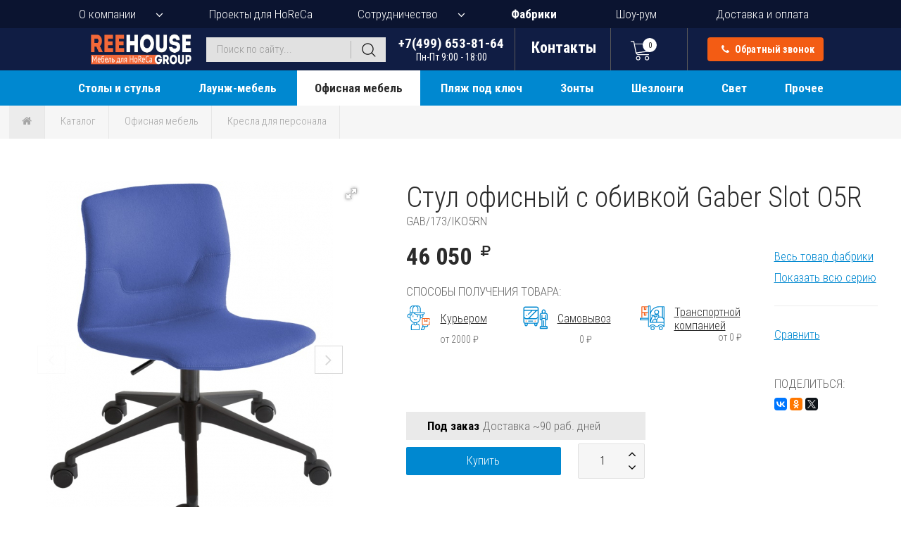

--- FILE ---
content_type: text/html; charset=utf-8
request_url: https://www.i888.ru/katalog/ofisnaya-mebel/kresla-dlya-personala/goods-stul-ofisnyj-s-obivkoj-168205/
body_size: 23979
content:
<!DOCTYPE html>
<html lang="ru">
<head>
  <!-- Google Tag Manager -->
  <script>(function(w,d,s,l,i){w[l]=w[l]||[];w[l].push({'gtm.start':
  new Date().getTime(),event:'gtm.js'});var f=d.getElementsByTagName(s)[0],
  j=d.createElement(s),dl=l!='dataLayer'?'&l='+l:'';j.async=true;j.src=
  'https://www.googletagmanager.com/gtm.js?id='+i+dl;f.parentNode.insertBefore(j,f);
  })(window,document,'script','dataLayer','GTM-T2DBB2ZB');</script>
  <!-- End Google Tag Manager -->
  <link rel="icon" type="image/png" href="/favicon2.png"> <!-- FAVICON -->
  <meta http-equiv="Content-Type" content="text/html; charset=utf-8" />
  <meta name="viewport" content="width=device-width, initial-scale=1">
    <link rel="stylesheet" type="text/css" href="/css/jquery-ui.min.css?202601141835" />
<link rel="stylesheet" type="text/css" href="/css/owl.carousel.min.css?202601141835" />
<link rel="stylesheet" type="text/css" href="/css/jquery.fancybox.min.css?202601141835" />
<link rel="stylesheet" type="text/css" href="/css/fotorama.css?202601141835" />
<link rel="stylesheet" type="text/css" href="/css/font-awesome-withfontdisplay.min.css?202601141835" />
<link rel="stylesheet" type="text/css" href="/css/style.css?202601141835" />
<link rel="stylesheet" type="text/css" href="/css/style2.css?202601141835" />
<style type="text/css">
/*<![CDATA[*/
  /* Стабильный скролл к блоку доставки на всех размерах экрана */
  #delivery {
    scroll-margin-top: 100px;
  }
  
  @media (max-width: 768px) {
    #delivery {
      scroll-margin-top: 80px;
    }
  }
  
  @media (max-width: 480px) {
    #delivery {
      scroll-margin-top: 60px;
    }
  }
  
  .all_projects_block .project_block.hidden { display: none; }
  .all_projects_more { text-align: center; margin-top: 12px; }
  .all_projects_more .btn-show-more-projects {
    display: inline-block; padding: 10px 18px; border: 1px solid #0088d0;
    color: #0088d0; text-decoration: none; border-radius: 4px; cursor: pointer;
  }
  /* Фикс для корректного отображения на десктопе */
  .all_projects_block { display: flex; flex-wrap: wrap; gap: 25px; }
  .all_projects_block .project_block { float: none; width: calc(33.3333% - 17px); margin: 0 0 25px 0; }
  .all_projects_block::after { content: none; display: none; }
  /* Related products */
  .related-products .product_box.hidden { display: none; }
  .related_products_more { text-align: center; margin-top: 12px; }
  .related_products_more .btn-show-more-related {
    display: inline-block; padding: 10px 18px; border: 1px solid #0088d0;
    color: #0088d0; text-decoration: none; border-radius: 4px; cursor: pointer;
  }
  @media (max-width: 768px) {
    .all_projects_block .project_block { margin: 0 0 15px 0 !important; width: 100%; float: none; }

    .related-products .product_box { margin: 0 0 15px 0 !important; width: 100%; float: none; }
    .related-products.mobile-compressed { display: -webkit-box; display: -ms-flexbox; display: flex; -ms-flex-wrap: nowrap; flex-wrap: nowrap; overflow: hidden; width: 100%; justify-content: flex-start; align-items: flex-start; gap: 5px; height: auto; }
    .related-products.mobile-compressed .product_box { margin: 0 !important; padding: 0 !important; float: none !important; width: 30% !important; max-width: 30% !important; -ms-flex: 0 0 30% !important; flex: 0 0 30% !important; min-width: 0 !important; min-height: 0 !important; height: 200px !important; max-height: 200px !important; overflow: hidden; box-sizing: border-box !important; border: none !important; }
    .related-products.mobile-compressed .product_box > div { -webkit-transform: scale(0.35); transform: scale(0.35); -webkit-transform-origin: top left; transform-origin: top left; width: 285%; }
    .related-products.mobile-compressed::after { display: none !important; content: none !important; }
  }
  @media (max-width: 480px) {
    .related-products.mobile-compressed .product_box { height: 140px !important; max-height: 140px !important; }
  }
/*]]>*/
</style>
<script type="text/javascript" src="/assets/33171ce5/jquery.min.js"></script>
<title>Стул офисный с обивкой Gaber Slot O5R, 460х500х790-900 мм - купить в Москве в интернет-магазине i888.ru</title>
    <meta name="keywords"	content="Стул офисный с обивкой Gaber Slot O5R купить, Slot O5R оптом, цена, заказ, стоимость, доставка, характеристики, описание, фото" />
      <meta name="description"	content="Стул офисный с обивкой Slot O5R, 460х500х790-900 мм - купить оптом и в розницу в интернет-магазине i888.ru. Доставка по Москве и регионам России. Заказывайте Slot O5R по тел. +7(499) 653-81-64." />
  
  <meta property="og:type" content="product" />
    <meta property="og:title" content="Стул офисный с обивкой Gaber Slot O5R, 460х500х790-900 мм - купить в Москве в интернет-магазине i888.ru" />
      <meta property="og:description" content="Стул офисный с обивкой Slot O5R, 460х500х790-900 мм - в наличии в интернет-магазине i888.ru. Доставка по Москве и регионам России." />
      <meta property="og:image" content="https://i.reehouse.ru/1biz/1arug_square_500.jpeg" />
  <meta property="og:image:width" content="500" />
  <meta property="og:image:height" content="500" />
      <meta property="og:url" content="https://www.i888.ru/katalog/ofisnaya-mebel/kresla-dlya-personala/goods-stul-ofisnyj-s-obivkoj-168205/" />
    <meta property="og:site_name" content="i888.ru" />

  <meta name="twitter:card" content="summary_large_image" />
    <meta name="twitter:title" content="Стул офисный с обивкой Gaber Slot O5R, 460х500х790-900 мм - купить в Москве в интернет-магазине i888.ru" />
      <meta name="twitter:description" content="Стул офисный с обивкой Slot O5R, 460х500х790-900 мм - в наличии в интернет-магазине i888.ru. Доставка по Москве и регионам России." />
      <meta name="twitter:image" content="https://i.reehouse.ru/1biz/1arug_square_500.jpeg" />
  
  <script type="application/ld+json">
    {
        "@context": "https://schema.org",
        "@type": "Organization",
        "url": "https://www.i888.ru",
        "logo": "https://www.i888.ru/images/reehouse-logo6-transp.png",
        "name": "ReeHouse Group",
        "address": "Россия, 127549, г. Москва, ул. Бибиревская, д. 8, к.1",
        "email": "info(at)i888.ru",
        "sameAs": [
            "https://vk.com/reehouse_i888",
        ],
        "contactPoint": [
          {
              "@type": "ContactPoint",
              "telephone": "+7-499-653-8164",
              "areaServed": "RU",
              "contactType": "sales",
              "availableLanguage": "Russian"
          },
          {
              "@type": "ContactPoint",
              "telephone": "+7-800-200-7828",
              "areaServed": "RU",
              "contactType": "sales",
              "availableLanguage": "Russian"
          }
        ]
    }
  </script>

  <script type="application/ld+json">
    {
        "@context": "https://schema.org",
        "@type": "Store",
        "@id": "https://www.i888.ru",
        "name": "ReeHouse Group",
        "image": "https://www.i888.ru/images/reehouse-logo6-transp.png",
        "telephone": "+7-499-653-8164",
        "address": {
            "@type": "PostalAddress",
            "streetAddress": "ул. Бибиревская, д. 8, к.1",
            "addressLocality": "Москва",
            "postalCode": "127549",
            "addressCountry": "RU"
        },
        "department": [
            {
                "@type": "Store",
                "image": "https://www.i888.ru/images/reehouse-logo6-transp.png",
                "address": {
                    "@type": "PostalAddress",
                    "streetAddress": "ул. Пионерская, 15, с.1, ТЦ 'Сити'",
                    "addressLocality": "Королев",
                    "postalCode": "141070",
                    "addressCountry": "RU"
                },
                "name": "Лавка уюта",
                "openingHoursSpecification": [
                    {
                        "@type": "OpeningHoursSpecification",
                        "dayOfWeek": [
                            "Friday",
                            "Monday",
                            "Thursday",
                            "Tuesday",
                            "Wednesday"
                        ],
                        "opens": "09:00",
                        "closes": "18:00"
                    }
                ]
            },
            {
                "@type": "Store",
                "image": "https://www.i888.ru/users_files/ckeditor/files/%20проезда%20на%20склад.jpg",
                "address": {
                    "@type": "PostalAddress",
                    "streetAddress": "ул. Хлебозаводская, д.6",
                    "addressLocality": "Мытищи",
                    "postalCode": "141007",
                    "addressCountry": "RU"
                },
                "name": "Лавка уюта",
                "openingHoursSpecification": [
                    {
                        "@type": "OpeningHoursSpecification",
                        "dayOfWeek": [
                            "Friday",
                            "Monday",
                            "Thursday",
                            "Tuesday",
                            "Wednesday"
                        ],
                        "opens": "09:00",
                        "closes": "18:00"
                    }
                ]
            }
        ]
    }
  </script>
</head>
<body><script type="text/javascript" src="/js/jquery.min.js?202601141835"></script>
<script type="text/javascript" src="/js/jquery-ui.min.js?202601141835"></script>
<script type="text/javascript" src="/js/owl.carousel.min.js?202601141835"></script>
<script type="text/javascript" src="/js/jquery.fancybox.min.js?202601141835"></script>
<script type="text/javascript" src="/js/fotorama.js?202601141835"></script>
<script type="text/javascript" src="/js/script_top.js?202601141835"></script>
<script type="text/javascript">
/*<![CDATA[*/
      var common;
      window.activeMenuItem = 10621;
      window.commonModule = new Common();
      window.topCartStatusUrl = "/catalog/topCartStatus";
      window.backCallUrl = "/ajax/call";
      window.stockQuantityUrl = "/catalog/getStockQuantity";
      
      // Защита от случайных перезагрузок при скролле на мобильных
      (function() {
        var isScrolling = false;
        var scrollTimeout = null;
        
        // Отслеживаем начало скролла
        window.addEventListener('scroll', function() {
          isScrolling = true;
          clearTimeout(scrollTimeout);
          scrollTimeout = setTimeout(function() {
            isScrolling = false;
          }, 150);
        }, { passive: true });
        
        // Перехватываем попытки перезагрузки во время скролла
        var originalReload = window.location.reload;
        window.location.reload = function() {
          if (isScrolling) {
            console.warn('Prevented reload during scroll');
            return;
          }
          return originalReload.apply(this, arguments);
        };
      })();
/*]]>*/
</script>

<!-- Google Tag Manager (noscript) -->
<noscript><iframe src="https://www.googletagmanager.com/ns.html?id=GTM-T2DBB2ZB"
height="0" width="0" style="display:none;visibility:hidden"></iframe></noscript>
<!-- End Google Tag Manager (noscript) -->  
<header class="site_header fixed-open">
  <nav class="top_navigation">
    <ul>
      <li class="with_sub_menu">
        <a href="javascript:;">О компании</a>
        <ul class="sub_menu sub_menu_top">
          <li><a href="/about">Общая информация</a></li>
          <li><a href="/services">Услуги</a></li>
          <li><a href="/clients">Клиенты</a></li>
          <li><a href="/news">Новости</a></li>
          <li><a href="/print_catalogs">Печатные каталоги</a></li>
          <li><a href="/comments">Отзывы</a></li>
          <li><a href="/contacts">Контакты</a></li>
        </ul>
      </li>
      <li>
        <a href="/projects">Проекты для HoReCa</a>
      </li>
      <li class="with_sub_menu">
        <a href="javascript:;">Сотрудничество</a>
        <ul class="sub_menu sub_menu_top">
          <li><a href="/wholesale_clients/">Оптовым клиентам</a></li>
          <li><a href="/architects_and_designers/">Дизайнерам и архитекторам</a></li>
          <li><a href="/dealers_collaboration/">Дилерам</a></li>
        </ul>
      </li>
      <li>
        <a class="factory-ln" href="/catalog/factoryList/">Фабрики</a>
      </li>
      <li>
        <a href="/room">Шоу-рум</a>
      </li>
      <li>
        <a href="/delivery">Доставка и оплата</a>
      </li>
    </ul>
  </nav>
  <div class="header_container">
    <div class="header_fixed">
      <div class="middle_header">
        <a href="/" class="top_logo"><img src="/images/reehouse-logo6-transp.png" alt="REEHOUSE Group" title="REEHOUSE Group"></a>
        <div class="menu_toggle">
          <span class="line line-1"></span>
          <span class="line line-2"></span>
          <span class="line line-3"></span>
        </div>
        <div class="mobile_menu">
          <div class="mobile_menu_block">
                                    <ul>
              <li>
                <a href="/about"><span>О компании</span></a>
              </li>
                <li class="with_sub_menu menu-with-separator">
                    <a href="javascript:;"><span>Каталог</span></a>
                    <ul class="sub_menu sub_menu_top catalog_menu">
                                                    <ul>
        <li class="with_sub_menu" data-menu="497">
        <a href="/katalog/mebel-dlya-horeca/">Столы и стулья</a>
                    <ul class="sub_menu">
                                          <li class="cat-parent"><a href="/katalog/mebel-dlya-horeca/stulya-i-kresla/">Стулья и кресла</a></li>
                              <li><a href="/katalog/mebel-dlya-horeca/stulya-i-kresla/ulichnie/">Уличные</a></li>
                              <li><a href="/katalog/mebel-dlya-horeca/stulya-i-kresla/barnye/">Барные</a></li>
                              <li><a href="/katalog/mebel-dlya-horeca/stulya-i-kresla/prozrachnye/">Прозрачные</a></li>
                              <li><a href="/katalog/mebel-dlya-horeca/stulya-i-kresla/plastikovye/">Пластиковые</a></li>
                              <li><a href="/katalog/mebel-dlya-horeca/stulya-i-kresla/iz-rotanga/">Из ротанга</a></li>
                              <li><a href="/katalog/mebel-dlya-horeca/stulya-i-kresla/iz-roupa/">Из роупа</a></li>
                              <li><a href="/katalog/mebel-dlya-horeca/stulya-i-kresla/dizajnerskie/">Дизайнерские</a></li>
                              <li><a href="/katalog/mebel-dlya-horeca/stulya-i-kresla/na-metallokarkase/">На металлокаркасе</a></li>
                              <li><a href="/katalog/mebel-dlya-horeca/stulya-i-kresla/na-derevyannyx-nozhkax/">На деревянных ножках</a></li>
                              <li><a href="/katalog/mebel-dlya-horeca/stulya-i-kresla/myagkie/">Мягкие</a></li>
                              <li><a href="/katalog/mebel-dlya-horeca/stulya-i-kresla/banketnye/">Банкетные</a></li>
                              <li><a href="/katalog/mebel-dlya-horeca/stulya-i-kresla/podushki/">Подушки</a></li>
                                            <li class="cat-parent"><a href="/katalog/mebel-dlya-horeca/stoly-i-stoliki/">Столы</a></li>
                              <li><a href="/katalog/mebel-dlya-horeca/stoly-i-stoliki/ulichnye/">Уличные</a></li>
                              <li><a href="/katalog/mebel-dlya-horeca/stoly-i-stoliki/barnye/">Барные</a></li>
                              <li><a href="/katalog/mebel-dlya-horeca/stoly-i-stoliki/kofeinye/">Кофейные</a></li>
                              <li><a href="/katalog/mebel-dlya-horeca/stoly-i-stoliki/plastikovye/">Пластиковые</a></li>
                              <li><a href="/katalog/mebel-dlya-horeca/stoly-i-stoliki/iz-rotanga/">Из ротанга</a></li>
                              <li><a href="/katalog/mebel-dlya-horeca/stoly-i-stoliki/na-metallokarkase/">На металлокаркасе</a></li>
                              <li><a href="/katalog/mebel-dlya-horeca/stoly-i-stoliki/derevyannye/">Деревянные</a></li>
                              <li><a href="/katalog/mebel-dlya-horeca/stoly-i-stoliki/steklyannye/">Стеклянные</a></li>
                              <li><a href="/katalog/mebel-dlya-horeca/stoly-i-stoliki/konsolnye/">Консольные</a></li>
                              <li><a href="/katalog/mebel-dlya-horeca/stoly-i-stoliki/dizaynerskie/">Дизайнерские</a></li>
                              <li><a href="/katalog/mebel-dlya-horeca/stoly-i-stoliki/na-odnoy-nozhke/">На одной ножке</a></li>
                                            <li class="cat-parent"><a href="/katalog/mebel-dlya-horeca/podstolya/">Подстолья</a></li>
                              <li><a href="/katalog/mebel-dlya-horeca/podstolya/ulichnye/">Уличные</a></li>
                              <li><a href="/katalog/mebel-dlya-horeca/podstolya/barnye/">Барные</a></li>
                              <li><a href="/katalog/mebel-dlya-horeca/podstolya/iz-nerzhaveyki/">Из нержавейки</a></li>
                              <li><a href="/katalog/mebel-dlya-horeca/podstolya/plastikovye/">Пластиковые</a></li>
                              <li><a href="/katalog/mebel-dlya-horeca/podstolya/skladnye/">Складные</a></li>
                              <li><a href="/katalog/mebel-dlya-horeca/podstolya/chugunnie/">Чугунные</a></li>
                              <li><a href="/katalog/mebel-dlya-horeca/podstolya/metallicheskie/">Металлические</a></li>
                              <li><a href="/katalog/mebel-dlya-horeca/podstolya/derevyannye/">Деревянные</a></li>
                              <li><a href="/katalog/mebel-dlya-horeca/podstolya/dvoinye/">Двойные</a></li>
                                            <li class="cat-parent"><a href="/katalog/mebel-dlya-horeca/stoleshnicy/">Столешницы</a></li>
                              <li><a href="/katalog/mebel-dlya-horeca/stoleshnicy/ulichnye/">Уличные</a></li>
                              <li><a href="/katalog/mebel-dlya-horeca/stoleshnicy/compact-laminat/">Компакт-ламинат HPL</a></li>
                              <li><a href="/katalog/mebel-dlya-horeca/stoleshnicy/werzalit-topalit/">Werzalit</a></li>
                              <li><a href="/katalog/mebel-dlya-horeca/stoleshnicy/laminirovannye/">Ламинированные</a></li>
                              <li><a href="/katalog/mebel-dlya-horeca/stoleshnicy/shponirovannye/">Шпонированные</a></li>
                              <li><a href="/katalog/mebel-dlya-horeca/stoleshnicy/derevyannye/">Деревянные</a></li>
                              <li><a href="/katalog/mebel-dlya-horeca/stoleshnicy/melaminovye/">Меламиновые</a></li>
                              <li><a href="/katalog/mebel-dlya-horeca/stoleshnicy/plastikovye/">Пластиковые</a></li>
                              <li><a href="/katalog/mebel-dlya-horeca/stoleshnicy/metallicheskie/">Металлические</a></li>
                              <li><a href="/katalog/mebel-dlya-horeca/stoleshnicy/kamennye/">Каменные</a></li>
                              <li><a href="/katalog/mebel-dlya-horeca/stoleshnicy/steklyannye/">Стеклянные</a></li>
                                            <li class="cat-parent"><a href="/katalog/mebel-dlya-horeca/komplekty-mebeli-obedennoy/">Обеденные комплекты</a></li>
                              <li><a href="/katalog/mebel-dlya-horeca/komplekty-mebeli-obedennoy/na-2-persony/">На 2 персоны</a></li>
                              <li><a href="/katalog/mebel-dlya-horeca/komplekty-mebeli-obedennoy/na-4-persony/">На 4 персоны</a></li>
                              <li><a href="/katalog/mebel-dlya-horeca/komplekty-mebeli-obedennoy/na-6-i-bolee-person/">На 6 и более</a></li>
                              <li><a href="/katalog/mebel-dlya-horeca/komplekty-mebeli-obedennoy/komplekty-s-divanami/">Комплекты с диванами</a></li>
                              <li><a href="/katalog/mebel-dlya-horeca/komplekty-mebeli-obedennoy/barnye-komplekty/">Барные комплекты</a></li>
                                          </ul>
                </li>
          <li class="with_sub_menu" data-menu="10617">
        <a href="/katalog/laung-mebel/">Лаунж-мебель</a>
                    <ul class="sub_menu">
                            <li>
                <a href="/katalog/laung-mebel/komplekty-launge-divanov-i-kresel/">
                                    <span>Лаунж-комплекты</span>
                </a>
              </li>
                            <li>
                <a href="/katalog/laung-mebel/laung-kresla/">
                                    <span>Лаунж-кресла</span>
                </a>
              </li>
                            <li>
                <a href="/katalog/laung-mebel/podvesnye-kresla-i-kacheli/">
                                    <span>Подвесные кресла и качели</span>
                </a>
              </li>
                            <li>
                <a href="/katalog/laung-mebel/kushetki/">
                                    <span>Кушетки</span>
                </a>
              </li>
                            <li>
                <a href="/katalog/laung-mebel/pufy-i-banketki/">
                                    <span>Пуфы и банкетки</span>
                </a>
              </li>
                            <li>
                <a href="/katalog/laung-mebel/skamejki/">
                                    <span>Скамейки, лавки</span>
                </a>
              </li>
                                          <li class="cat-parent"><a href="/katalog/laung-mebel/divany/">Диваны</a></li>
                              <li><a href="/katalog/laung-mebel/divany/ulichnye/">Уличные</a></li>
                              <li><a href="/katalog/laung-mebel/divany/interiernye/">Интерьерные</a></li>
                              <li><a href="/katalog/laung-mebel/divany/iz-roupa/">Из роупа</a></li>
                              <li><a href="/katalog/laung-mebel/divany/iz-rotanga/">Из ротанга</a></li>
                              <li><a href="/katalog/laung-mebel/divany/dizajnerskie/">Дизайнерские</a></li>
                              <li><a href="/katalog/laung-mebel/divany/modulnye/">Модульные</a></li>
                              <li><a href="/katalog/laung-mebel/divany/podushki/">Подушки</a></li>
                                          </ul>
                </li>
          <li class="with_sub_menu" data-menu="10621">
        <a href="/katalog/ofisnaya-mebel/">Офисная мебель</a>
                    <ul class="sub_menu">
                            <li>
                <a href="/katalog/ofisnaya-mebel/kresla-dlya-rukovoditelej/">
                                    <span>Кресла для руководителей</span>
                </a>
              </li>
                            <li>
                <a href="/katalog/ofisnaya-mebel/kresla-dlya-personala/">
                                    <span>Кресла для персонала</span>
                </a>
              </li>
                            <li>
                <a href="/katalog/ofisnaya-mebel/kresla-dlya-posetitelej/">
                                    <span>Кресла для посетителей</span>
                </a>
              </li>
                            <li>
                <a href="/katalog/ofisnaya-mebel/kresla-dlya-peregovornyh/">
                                    <span>Кресла для переговорных</span>
                </a>
              </li>
                            <li>
                <a href="/katalog/ofisnaya-mebel/slulya-dlya-konferents-zala/">
                                    <span>Стулья для конференц-зала</span>
                </a>
              </li>
                            <li>
                <a href="/katalog/ofisnaya-mebel/kresla-dlya-zala-ozidaniya/">
                                    <span>Кресла для зала ожидания</span>
                </a>
              </li>
                            <li>
                <a href="/katalog/ofisnaya-mebel/ofisnye-stoly/">
                                    <span>Офисные столы</span>
                </a>
              </li>
                            <li>
                <a href="/katalog/ofisnaya-mebel/stoly-dlya-peregovornoy/">
                                    <span>Столы для переговорной</span>
                </a>
              </li>
                            <li>
                <a href="/katalog/ofisnaya-mebel/ofisnye-divany/">
                                    <span>Офисные диваны</span>
                </a>
              </li>
                            <li>
                <a href="/katalog/ofisnaya-mebel/doski-flipchart/">
                                    <span>Доски-флипчарты</span>
                </a>
              </li>
                                        </ul>
                </li>
          <li class="with_sub_menu" data-menu="519">
        <a href="/katalog/plyazh-pod-kluch/">Пляж под ключ</a>
                    <ul class="sub_menu">
                            <li>
                <a href="/katalog/plyazh-pod-kluch/zonty-plyazhnye/">
                                    <span>Зонты пляжные</span>
                </a>
              </li>
                            <li>
                <a href="/katalog/plyazh-pod-kluch/shezlongi-dlya-plyazha/">
                                    <span>Шезлонги для пляжа</span>
                </a>
              </li>
                            <li>
                <a href="/katalog/plyazh-pod-kluch/pufy/">
                                    <span>Бескаркасные лежаки и пуфы </span>
                </a>
              </li>
                            <li>
                <a href="/katalog/plyazh-pod-kluch/shezlongi-dlya-ivalidov/">
                                    <span>Шезлонги для инвалидов</span>
                </a>
              </li>
                            <li>
                <a href="/katalog/plyazh-pod-kluch/kresla-skladnye/">
                                    <span>Кресла-шезлонги</span>
                </a>
              </li>
                            <li>
                <a href="/katalog/plyazh-pod-kluch/laung-zony/">
                                    <span>Лаунж-зоны и бунгало</span>
                </a>
              </li>
                            <li>
                <a href="/katalog/plyazh-pod-kluch/shatry/">
                                    <span>Шатры и навесы для пляжа</span>
                </a>
              </li>
                            <li>
                <a href="/katalog/plyazh-pod-kluch/dushi/">
                                    <span>Души</span>
                </a>
              </li>
                            <li>
                <a href="/katalog/plyazh-pod-kluch/dorozhki/">
                                    <span>Дорожки</span>
                </a>
              </li>
                            <li>
                <a href="/katalog/plyazh-pod-kluch/musornye-baki/">
                                    <span>Мусорные баки</span>
                </a>
              </li>
                            <li>
                <a href="/katalog/plyazh-pod-kluch/ograzhdeniya/">
                                    <span>Ограждения</span>
                </a>
              </li>
                                        </ul>
                </li>
          <li class="with_sub_menu" data-menu="531">
        <a href="/katalog/zonty-ot-solnca/">Зонты</a>
                    <ul class="sub_menu">
                            <li>
                <a href="/katalog/zonty-ot-solnca/dlya-kafe/">
                                    <span>Для кафе</span>
                </a>
              </li>
                            <li>
                <a href="/katalog/zonty-ot-solnca/plyazhnye/">
                                    <span>Пляжные</span>
                </a>
              </li>
                            <li>
                <a href="/katalog/zonty-ot-solnca/sadovye/">
                                    <span>Садовые</span>
                </a>
              </li>
                            <li>
                <a href="/katalog/zonty-ot-solnca/dizaynerskie/">
                                    <span>Дизайнерские</span>
                </a>
              </li>
                            <li>
                <a href="/katalog/zonty-ot-solnca/zonty-galaxia/">
                                    <span>Зонты Galaxia</span>
                </a>
              </li>
                            <li>
                <a href="/katalog/zonty-ot-solnca/s-dekorativnymi-volanami/">
                                    <span>С декоративными воланами</span>
                </a>
              </li>
                            <li>
                <a href="/katalog/zonty-ot-solnca/shatry-i-navesy/">
                                    <span>Шатры и навесы</span>
                </a>
              </li>
                            <li>
                <a href="/katalog/zonty-ot-solnca/bazy-i-utyazheliteli/">
                                    <span>Базы и утяжелители</span>
                </a>
              </li>
                            <li>
                <a href="/katalog/zonty-ot-solnca/aksessuary/">
                                    <span>Аксессуары для зонтов</span>
                </a>
              </li>
                                        </ul>
                </li>
          <li class="with_sub_menu" data-menu="539">
        <a href="/katalog/shezlongi-i-lezhaki/">Шезлонги</a>
                    <ul class="sub_menu">
                            <li>
                <a href="/katalog/shezlongi-i-lezhaki/plastikovye/">
                                    <span>Пластиковые</span>
                </a>
              </li>
                            <li>
                <a href="/katalog/shezlongi-i-lezhaki/derevyannye/">
                                    <span>Деревянные</span>
                </a>
              </li>
                            <li>
                <a href="/katalog/shezlongi-i-lezhaki/na-metallokarkase/">
                                    <span>На металлокаркасе</span>
                </a>
              </li>
                            <li>
                <a href="/katalog/shezlongi-i-lezhaki/iz-rotanga/">
                                    <span>Плетеные из ротанга</span>
                </a>
              </li>
                            <li>
                <a href="/katalog/shezlongi-i-lezhaki/pletenye-iz-roupa/">
                                    <span>Плетеные из роупа</span>
                </a>
              </li>
                            <li>
                <a href="/katalog/shezlongi-i-lezhaki/myagkij/">
                                    <span>Мягкие</span>
                </a>
              </li>
                            <li>
                <a href="/katalog/shezlongi-i-lezhaki/dlya-spa/">
                                    <span>Для СПА</span>
                </a>
              </li>
                            <li>
                <a href="/katalog/shezlongi-i-lezhaki/dlya-gostinoi/">
                                    <span>Для гостиной</span>
                </a>
              </li>
                            <li>
                <a href="/katalog/shezlongi-i-lezhaki/dizajnerskie/">
                                    <span>Дизайнерские</span>
                </a>
              </li>
                            <li>
                <a href="/katalog/shezlongi-i-lezhaki/aksessuary-dla-sezlongov/">
                                    <span>Аксессуары для шезлонгов</span>
                </a>
              </li>
                            <li>
                <a href="/katalog/shezlongi-i-lezhaki/matrasy-dlya-shezlonga/">
                                    <span>Матрасы</span>
                </a>
              </li>
                                        </ul>
                </li>
          <li class="with_sub_menu" data-menu="545">
        <a href="/katalog/svetilniki/">Свет</a>
                    <ul class="sub_menu">
                            <li>
                <a href="/katalog/svetilniki/ulichnye/">
                                    <span>Уличные светильники</span>
                </a>
              </li>
                            <li>
                <a href="/katalog/svetilniki/podvesnye-potolochnye/">
                                    <span>Подвесные и потолочные</span>
                </a>
              </li>
                            <li>
                <a href="/katalog/svetilniki/nastennye-bra/">
                                    <span>Настенные и бра</span>
                </a>
              </li>
                            <li>
                <a href="/katalog/svetilniki/napolnye-torshery/">
                                    <span>Напольные и торшеры</span>
                </a>
              </li>
                            <li>
                <a href="/katalog/svetilniki/nastolnye/">
                                    <span>Настольные светильники</span>
                </a>
              </li>
                            <li>
                <a href="/katalog/svetilniki/podsvecniki/">
                                    <span>Подсвечники</span>
                </a>
              </li>
                                        </ul>
                </li>
          <li class="with_sub_menu" data-menu="496">
        <a href="/katalog/prochaya-mebel/">Прочее</a>
                    <ul class="sub_menu">
                            <li>
                <a href="/katalog/prochaya-mebel/barnye-stojki/">
                                    <span>Барные стойки</span>
                </a>
              </li>
                            <li>
                <a href="/katalog/prochaya-mebel/kashpo/">
                                    <span>Кашпо и вазы</span>
                </a>
              </li>
                            <li>
                <a href="/katalog/prochaya-mebel/svetyashchayasya/">
                                    <span>Светящаяся мебель</span>
                </a>
              </li>
                            <li>
                <a href="/katalog/prochaya-mebel/detskaya/">
                                    <span>Детская мебель</span>
                </a>
              </li>
                            <li>
                <a href="/katalog/prochaya-mebel/ulichnye-kuhni/">
                                    <span>Кухни уличные</span>
                </a>
              </li>
                            <li>
                <a href="/katalog/prochaya-mebel/mebel-dlya-hraneniya/">
                                    <span>Мебель для хранения</span>
                </a>
              </li>
                            <li>
                <a href="/katalog/prochaya-mebel/predmety-interjera/">
                                    <span>Предметы интерьера</span>
                </a>
              </li>
                            <li>
                <a href="/katalog/prochaya-mebel/veshalki/">
                                    <span>Вешалки</span>
                </a>
              </li>
                            <li>
                <a href="/katalog/prochaya-mebel/kovry-dlya-ulicy/">
                                    <span>Ковры для улицы</span>
                </a>
              </li>
                            <li>
                <a href="/katalog/prochaya-mebel/chehly-dlya-mebeli/">
                                    <span>Чехлы для мебели</span>
                </a>
              </li>
                            <li>
                <a href="/katalog/prochaya-mebel/uzenka/">
                                    <span>Уценка</span>
                </a>
              </li>
                            <li>
                <a href="/katalog/prochaya-mebel/skidky/">
                                    <span>Товары со скидкой</span>
                </a>
              </li>
                                          <li class="cat-parent"><a href="/katalog/prochaya-mebel/posuda/">Посуда</a></li>
                              <li><a href="/katalog/prochaya-mebel/posuda/belye-kofejnye-chashki-iz-farfora/">Белые кофейные чашки</a></li>
                              <li><a href="/katalog/prochaya-mebel/posuda/cvetnye-kofejnye-chashki/">Цветные кофейные чашки</a></li>
                              <li><a href="/katalog/prochaya-mebel/posuda/geizernye-kofevarki/">Гейзерные кофеварки</a></li>
                              <li><a href="/katalog/prochaya-mebel/posuda/farforovye-tarelki-i-bluda/">Тарелки и блюда</a></li>
                              <li><a href="/katalog/prochaya-mebel/posuda/stolovye-pribory/">Столовые приборы</a></li>
                              <li><a href="/katalog/prochaya-mebel/posuda/prochaya-posuda/">Прочее</a></li>
                                          </ul>
                </li>
    </ul>                                            </ul>
                </li>
              <li>
                <a href="/projects"><span>Проекты для HoReCa</span></a>
              </li>
              <li><a href="/services">Услуги</a></li>
              <li class="with_sub_menu menu-with-separator">
                <a href="javascript:;"><span>Сотрудничество</span></a>
                <ul class="sub_menu sub_menu_top">
                  <li><a href="/wholesale_clients/">Оптовым покупателям</a></li>
                  <li><a href="/architects_and_designers/">Дизайнерам</a></li>
                  <li><a href="/dealers_collaboration/">Дилерам</a></li>
                </ul>
              </li>
              <li>
                <a href="/catalog/factoryList/"><span>Фабрики</span></a>
              </li>
              <li>
                <a href="/room"><span>Шоу-рум</span></a>
              </li>
              <li>
                <a href="/delivery"><span>Доставка и оплата</span></a>
              </li>
              <li><a href="/contacts">Контакты</a></li>
            </ul>
          </div>
        </div>
        <form role="search" method="get" class="searchform" action="/search">
        <input maxlength="50" placeholder="Поиск по сайту..." class="search-field" id="ac-search" type="text" value="" name="strSearch" />          <script>
            $('.search-field').autocomplete().data('ui-autocomplete')._renderItem = function(ul, item) {
              return $("<li class='ac-search-result'></li>").data("item.autocomplete", item).append(
                '<a href="' + item.url  + '">  <div class="img"><img loading="lazy" src="' + item.img  + '"></div>  <div class="s-desc">    <span class="name">' + item.name + '</span>    <span class="model">' + item.model + '</span>    <span class="articul">Артикул: ' + item.articul + '</span>  </div>  <div class="price">' + item.price + '</div></a>'
              ).appendTo(ul);
            }

            $('.search-field').autocomplete('widget').addClass('ac-container-list');
          </script>
          <button class="submit"></button>
        </form>
        <div class="contacts_header">
                      <a href="tel:+74996538164" class="top_phone">+7(499) 653-81-64<span>Пн-Пт 9:00 - 18:00</span></a>
                    <a href="/contacts" class="top_email">
            <i class="icon"></i>
            <span>Контакты</span>
          </a>
        </div>
        <div class="top_cart">
          <a href="/cart">
            <span>
              <span class="top_cart_count">0</span>
              <i class="icon"></i>
            </span>
          </a>
          <div class="hidden_cart">
          </div>
        </div>
        <div class="mobile_search">
          <img loading="lazy" src="/svg/default_mobile_search.svg" alt="Поиск" title="Поиск">
        </div>
        <a data-options='{"autoFocus" : false}' data-fancybox data-src="#hidden-form1" href="javascript:;" class="call_me"><i class="fa fa-phone" aria-hidden="true"></i> Обратный звонок</a>
        <div class="mobile-header-actions">
          <div class="mobile_search">
            <img loading="lazy" src="/svg/default_mobile_search.svg" alt="Поиск" title="Поиск">
          </div>
          <a data-options='{"autoFocus" : false}' data-fancybox data-src="#hidden-form1" href="javascript:;" class="call_me"><i class="fa fa-phone" aria-hidden="true"></i> Обратный звонок</a>
          <div class="menu_toggle">
            <span class="line line-1"></span>
            <span class="line line-2"></span>
            <span class="line line-3"></span>
          </div>
        </div>
      </div>
      <nav class="main_navigation">
        <a href="/" class="top_logo2"><img src="/images/logo3.png" alt="REEHOUSE Group 2" title="REEHOUSE Group 2"></a>
                                  <ul>
        <li data-menu="497" class="main_horeca_link">
        <a href="/katalog/mebel-dlya-horeca/">Столы и стулья</a>
                <ul class="sub_menu  w-children">
                              <li>
            <ul class="sub_menu3">
              <li>
                <a href="/katalog/mebel-dlya-horeca/stulya-i-kresla/">
                                      <img class="prev-default" src="/i/svg/f4ccf5da98c58cd3615aff0dceaf9485.svg" alt="Стулья и кресла" title="Стулья и кресла">
                    <img class="prev-white" src="/i/svg/f4ccf5da98c58cd3615aff0dceaf9485_white.svg" alt="Стулья и кресла" title="Стулья и кресла">
                                    <span>Стулья и кресла</span>
                </a>
              </li>
                              <li>
                  <a href="/katalog/mebel-dlya-horeca/stulya-i-kresla/ulichnie/">
                                        <span>Уличные</span>
                  </a>
                </li>
                              <li>
                  <a href="/katalog/mebel-dlya-horeca/stulya-i-kresla/barnye/">
                                        <span>Барные</span>
                  </a>
                </li>
                              <li>
                  <a href="/katalog/mebel-dlya-horeca/stulya-i-kresla/prozrachnye/">
                                        <span>Прозрачные</span>
                  </a>
                </li>
                              <li>
                  <a href="/katalog/mebel-dlya-horeca/stulya-i-kresla/plastikovye/">
                                        <span>Пластиковые</span>
                  </a>
                </li>
                              <li>
                  <a href="/katalog/mebel-dlya-horeca/stulya-i-kresla/iz-rotanga/">
                                        <span>Из ротанга</span>
                  </a>
                </li>
                              <li>
                  <a href="/katalog/mebel-dlya-horeca/stulya-i-kresla/iz-roupa/">
                                        <span>Из роупа</span>
                  </a>
                </li>
                              <li>
                  <a href="/katalog/mebel-dlya-horeca/stulya-i-kresla/dizajnerskie/">
                                        <span>Дизайнерские</span>
                  </a>
                </li>
                              <li>
                  <a href="/katalog/mebel-dlya-horeca/stulya-i-kresla/na-metallokarkase/">
                                        <span>На металлокаркасе</span>
                  </a>
                </li>
                              <li>
                  <a href="/katalog/mebel-dlya-horeca/stulya-i-kresla/na-derevyannyx-nozhkax/">
                                        <span>На деревянных ножках</span>
                  </a>
                </li>
                              <li>
                  <a href="/katalog/mebel-dlya-horeca/stulya-i-kresla/myagkie/">
                                        <span>Мягкие</span>
                  </a>
                </li>
                              <li>
                  <a href="/katalog/mebel-dlya-horeca/stulya-i-kresla/banketnye/">
                                        <span>Банкетные</span>
                  </a>
                </li>
                              <li>
                  <a href="/katalog/mebel-dlya-horeca/stulya-i-kresla/podushki/">
                                        <span>Подушки</span>
                  </a>
                </li>
                          </ul>
          </li>
                    <li>
            <ul class="sub_menu3">
              <li>
                <a href="/katalog/mebel-dlya-horeca/stoly-i-stoliki/">
                                      <img class="prev-default" src="/i/svg/6523c22533ca725c4baaf04f462f95de.svg" alt="Столы" title="Столы">
                    <img class="prev-white" src="/i/svg/6523c22533ca725c4baaf04f462f95de_white.svg" alt="Столы" title="Столы">
                                    <span>Столы</span>
                </a>
              </li>
                              <li>
                  <a href="/katalog/mebel-dlya-horeca/stoly-i-stoliki/ulichnye/">
                                        <span>Уличные</span>
                  </a>
                </li>
                              <li>
                  <a href="/katalog/mebel-dlya-horeca/stoly-i-stoliki/barnye/">
                                        <span>Барные</span>
                  </a>
                </li>
                              <li>
                  <a href="/katalog/mebel-dlya-horeca/stoly-i-stoliki/kofeinye/">
                                        <span>Кофейные</span>
                  </a>
                </li>
                              <li>
                  <a href="/katalog/mebel-dlya-horeca/stoly-i-stoliki/plastikovye/">
                                        <span>Пластиковые</span>
                  </a>
                </li>
                              <li>
                  <a href="/katalog/mebel-dlya-horeca/stoly-i-stoliki/iz-rotanga/">
                                        <span>Из ротанга</span>
                  </a>
                </li>
                              <li>
                  <a href="/katalog/mebel-dlya-horeca/stoly-i-stoliki/na-metallokarkase/">
                                        <span>На металлокаркасе</span>
                  </a>
                </li>
                              <li>
                  <a href="/katalog/mebel-dlya-horeca/stoly-i-stoliki/derevyannye/">
                                        <span>Деревянные</span>
                  </a>
                </li>
                              <li>
                  <a href="/katalog/mebel-dlya-horeca/stoly-i-stoliki/steklyannye/">
                                        <span>Стеклянные</span>
                  </a>
                </li>
                              <li>
                  <a href="/katalog/mebel-dlya-horeca/stoly-i-stoliki/konsolnye/">
                                        <span>Консольные</span>
                  </a>
                </li>
                              <li>
                  <a href="/katalog/mebel-dlya-horeca/stoly-i-stoliki/dizaynerskie/">
                                        <span>Дизайнерские</span>
                  </a>
                </li>
                              <li>
                  <a href="/katalog/mebel-dlya-horeca/stoly-i-stoliki/na-odnoy-nozhke/">
                                        <span>На одной ножке</span>
                  </a>
                </li>
                          </ul>
          </li>
                    <li>
            <ul class="sub_menu3">
              <li>
                <a href="/katalog/mebel-dlya-horeca/podstolya/">
                                      <img class="prev-default" src="/i/svg/cb0b0d3eff837941743d43e66cedb2f9.svg" alt="Подстолья" title="Подстолья">
                    <img class="prev-white" src="/i/svg/cb0b0d3eff837941743d43e66cedb2f9_white.svg" alt="Подстолья" title="Подстолья">
                                    <span>Подстолья</span>
                </a>
              </li>
                              <li>
                  <a href="/katalog/mebel-dlya-horeca/podstolya/ulichnye/">
                                        <span>Уличные</span>
                  </a>
                </li>
                              <li>
                  <a href="/katalog/mebel-dlya-horeca/podstolya/barnye/">
                                        <span>Барные</span>
                  </a>
                </li>
                              <li>
                  <a href="/katalog/mebel-dlya-horeca/podstolya/iz-nerzhaveyki/">
                                        <span>Из нержавейки</span>
                  </a>
                </li>
                              <li>
                  <a href="/katalog/mebel-dlya-horeca/podstolya/plastikovye/">
                                        <span>Пластиковые</span>
                  </a>
                </li>
                              <li>
                  <a href="/katalog/mebel-dlya-horeca/podstolya/skladnye/">
                                        <span>Складные</span>
                  </a>
                </li>
                              <li>
                  <a href="/katalog/mebel-dlya-horeca/podstolya/chugunnie/">
                                        <span>Чугунные</span>
                  </a>
                </li>
                              <li>
                  <a href="/katalog/mebel-dlya-horeca/podstolya/metallicheskie/">
                                        <span>Металлические</span>
                  </a>
                </li>
                              <li>
                  <a href="/katalog/mebel-dlya-horeca/podstolya/derevyannye/">
                                        <span>Деревянные</span>
                  </a>
                </li>
                              <li>
                  <a href="/katalog/mebel-dlya-horeca/podstolya/dvoinye/">
                                        <span>Двойные</span>
                  </a>
                </li>
                          </ul>
          </li>
                    <li>
            <ul class="sub_menu3">
              <li>
                <a href="/katalog/mebel-dlya-horeca/stoleshnicy/">
                                      <img class="prev-default" src="/i/svg/297b665949615748d40d262efbe35c46.svg" alt="Столешницы" title="Столешницы">
                    <img class="prev-white" src="/i/svg/297b665949615748d40d262efbe35c46_white.svg" alt="Столешницы" title="Столешницы">
                                    <span>Столешницы</span>
                </a>
              </li>
                              <li>
                  <a href="/katalog/mebel-dlya-horeca/stoleshnicy/ulichnye/">
                                        <span>Уличные</span>
                  </a>
                </li>
                              <li>
                  <a href="/katalog/mebel-dlya-horeca/stoleshnicy/compact-laminat/">
                                        <span>Компакт-ламинат HPL</span>
                  </a>
                </li>
                              <li>
                  <a href="/katalog/mebel-dlya-horeca/stoleshnicy/werzalit-topalit/">
                                        <span>Werzalit</span>
                  </a>
                </li>
                              <li>
                  <a href="/katalog/mebel-dlya-horeca/stoleshnicy/laminirovannye/">
                                        <span>Ламинированные</span>
                  </a>
                </li>
                              <li>
                  <a href="/katalog/mebel-dlya-horeca/stoleshnicy/shponirovannye/">
                                        <span>Шпонированные</span>
                  </a>
                </li>
                              <li>
                  <a href="/katalog/mebel-dlya-horeca/stoleshnicy/derevyannye/">
                                        <span>Деревянные</span>
                  </a>
                </li>
                              <li>
                  <a href="/katalog/mebel-dlya-horeca/stoleshnicy/melaminovye/">
                                        <span>Меламиновые</span>
                  </a>
                </li>
                              <li>
                  <a href="/katalog/mebel-dlya-horeca/stoleshnicy/plastikovye/">
                                        <span>Пластиковые</span>
                  </a>
                </li>
                              <li>
                  <a href="/katalog/mebel-dlya-horeca/stoleshnicy/metallicheskie/">
                                        <span>Металлические</span>
                  </a>
                </li>
                              <li>
                  <a href="/katalog/mebel-dlya-horeca/stoleshnicy/kamennye/">
                                        <span>Каменные</span>
                  </a>
                </li>
                              <li>
                  <a href="/katalog/mebel-dlya-horeca/stoleshnicy/steklyannye/">
                                        <span>Стеклянные</span>
                  </a>
                </li>
                          </ul>
          </li>
                    <li>
            <ul class="sub_menu3">
              <li>
                <a href="/katalog/mebel-dlya-horeca/komplekty-mebeli-obedennoy/">
                                      <img class="prev-default" src="/i/svg/a1f46dd887deb8017e95f25190236b61.svg" alt="Обеденные комплекты" title="Обеденные комплекты">
                    <img class="prev-white" src="/i/svg/a1f46dd887deb8017e95f25190236b61_white.svg" alt="Обеденные комплекты" title="Обеденные комплекты">
                                    <span>Обеденные комплекты</span>
                </a>
              </li>
                              <li>
                  <a href="/katalog/mebel-dlya-horeca/komplekty-mebeli-obedennoy/na-2-persony/">
                                        <span>На 2 персоны</span>
                  </a>
                </li>
                              <li>
                  <a href="/katalog/mebel-dlya-horeca/komplekty-mebeli-obedennoy/na-4-persony/">
                                        <span>На 4 персоны</span>
                  </a>
                </li>
                              <li>
                  <a href="/katalog/mebel-dlya-horeca/komplekty-mebeli-obedennoy/na-6-i-bolee-person/">
                                        <span>На 6 и более</span>
                  </a>
                </li>
                              <li>
                  <a href="/katalog/mebel-dlya-horeca/komplekty-mebeli-obedennoy/komplekty-s-divanami/">
                                        <span>Комплекты с диванами</span>
                  </a>
                </li>
                              <li>
                  <a href="/katalog/mebel-dlya-horeca/komplekty-mebeli-obedennoy/barnye-komplekty/">
                                        <span>Барные комплекты</span>
                  </a>
                </li>
                          </ul>
          </li>
                  </ul>
              </li>
          <li data-menu="10617" class="main_horeca_link">
        <a href="/katalog/laung-mebel/">Лаунж-мебель</a>
                <ul class="sub_menu  wout-children">
                    <li class="top-menu-first">
                          <ul class="sub_menu1">
                <li>
                  <a href="/katalog/laung-mebel/komplekty-launge-divanov-i-kresel/">
                                        <span>Лаунж-комплекты</span>
                  </a>
                </li>
              </ul>
                          <ul class="sub_menu1">
                <li>
                  <a href="/katalog/laung-mebel/laung-kresla/">
                                        <span>Лаунж-кресла</span>
                  </a>
                </li>
              </ul>
                          <ul class="sub_menu1">
                <li>
                  <a href="/katalog/laung-mebel/podvesnye-kresla-i-kacheli/">
                                        <span>Подвесные кресла и качели</span>
                  </a>
                </li>
              </ul>
                          <ul class="sub_menu1">
                <li>
                  <a href="/katalog/laung-mebel/kushetki/">
                                        <span>Кушетки</span>
                  </a>
                </li>
              </ul>
                          <ul class="sub_menu1">
                <li>
                  <a href="/katalog/laung-mebel/pufy-i-banketki/">
                                        <span>Пуфы и банкетки</span>
                  </a>
                </li>
              </ul>
                          <ul class="sub_menu1">
                <li>
                  <a href="/katalog/laung-mebel/skamejki/">
                                        <span>Скамейки, лавки</span>
                  </a>
                </li>
              </ul>
                      </li>
                              <li>
            <ul class="sub_menu3">
              <li>
                <a href="/katalog/laung-mebel/divany/">
                                    <span>Диваны</span>
                </a>
              </li>
                              <li>
                  <a href="/katalog/laung-mebel/divany/ulichnye/">
                                        <span>Уличные</span>
                  </a>
                </li>
                              <li>
                  <a href="/katalog/laung-mebel/divany/interiernye/">
                                        <span>Интерьерные</span>
                  </a>
                </li>
                              <li>
                  <a href="/katalog/laung-mebel/divany/iz-roupa/">
                                        <span>Из роупа</span>
                  </a>
                </li>
                              <li>
                  <a href="/katalog/laung-mebel/divany/iz-rotanga/">
                                        <span>Из ротанга</span>
                  </a>
                </li>
                              <li>
                  <a href="/katalog/laung-mebel/divany/dizajnerskie/">
                                        <span>Дизайнерские</span>
                  </a>
                </li>
                              <li>
                  <a href="/katalog/laung-mebel/divany/modulnye/">
                                        <span>Модульные</span>
                  </a>
                </li>
                              <li>
                  <a href="/katalog/laung-mebel/divany/podushki/">
                                        <span>Подушки</span>
                  </a>
                </li>
                          </ul>
          </li>
                  </ul>
              </li>
          <li data-menu="10621" class="main_horeca_link">
        <a href="/katalog/ofisnaya-mebel/">Офисная мебель</a>
                <ul class="sub_menu  wout-children">
                    <li class="top-menu-first">
                          <ul class="sub_menu1">
                <li>
                  <a href="/katalog/ofisnaya-mebel/kresla-dlya-rukovoditelej/">
                                        <span>Кресла для руководителей</span>
                  </a>
                </li>
              </ul>
                          <ul class="sub_menu1">
                <li>
                  <a href="/katalog/ofisnaya-mebel/kresla-dlya-personala/">
                                        <span>Кресла для персонала</span>
                  </a>
                </li>
              </ul>
                          <ul class="sub_menu1">
                <li>
                  <a href="/katalog/ofisnaya-mebel/kresla-dlya-posetitelej/">
                                        <span>Кресла для посетителей</span>
                  </a>
                </li>
              </ul>
                          <ul class="sub_menu1">
                <li>
                  <a href="/katalog/ofisnaya-mebel/kresla-dlya-peregovornyh/">
                                        <span>Кресла для переговорных</span>
                  </a>
                </li>
              </ul>
                          <ul class="sub_menu1">
                <li>
                  <a href="/katalog/ofisnaya-mebel/slulya-dlya-konferents-zala/">
                                        <span>Стулья для конференц-зала</span>
                  </a>
                </li>
              </ul>
                          <ul class="sub_menu1">
                <li>
                  <a href="/katalog/ofisnaya-mebel/kresla-dlya-zala-ozidaniya/">
                                        <span>Кресла для зала ожидания</span>
                  </a>
                </li>
              </ul>
                          <ul class="sub_menu1">
                <li>
                  <a href="/katalog/ofisnaya-mebel/ofisnye-stoly/">
                                        <span>Офисные столы</span>
                  </a>
                </li>
              </ul>
                          <ul class="sub_menu1">
                <li>
                  <a href="/katalog/ofisnaya-mebel/stoly-dlya-peregovornoy/">
                                        <span>Столы для переговорной</span>
                  </a>
                </li>
              </ul>
                          <ul class="sub_menu1">
                <li>
                  <a href="/katalog/ofisnaya-mebel/ofisnye-divany/">
                                        <span>Офисные диваны</span>
                  </a>
                </li>
              </ul>
                          <ul class="sub_menu1">
                <li>
                  <a href="/katalog/ofisnaya-mebel/doski-flipchart/">
                                        <span>Доски-флипчарты</span>
                  </a>
                </li>
              </ul>
                      </li>
                            </ul>
              </li>
          <li data-menu="519" class="main_horeca_link">
        <a href="/katalog/plyazh-pod-kluch/">Пляж под ключ</a>
                <ul class="sub_menu  wout-children">
                    <li class="top-menu-first">
                          <ul class="sub_menu1">
                <li>
                  <a href="/katalog/plyazh-pod-kluch/zonty-plyazhnye/">
                                        <span>Зонты пляжные</span>
                  </a>
                </li>
              </ul>
                          <ul class="sub_menu1">
                <li>
                  <a href="/katalog/plyazh-pod-kluch/shezlongi-dlya-plyazha/">
                                        <span>Шезлонги для пляжа</span>
                  </a>
                </li>
              </ul>
                          <ul class="sub_menu1">
                <li>
                  <a href="/katalog/plyazh-pod-kluch/pufy/">
                                        <span>Бескаркасные лежаки и пуфы </span>
                  </a>
                </li>
              </ul>
                          <ul class="sub_menu1">
                <li>
                  <a href="/katalog/plyazh-pod-kluch/shezlongi-dlya-ivalidov/">
                                        <span>Шезлонги для инвалидов</span>
                  </a>
                </li>
              </ul>
                          <ul class="sub_menu1">
                <li>
                  <a href="/katalog/plyazh-pod-kluch/kresla-skladnye/">
                                        <span>Кресла-шезлонги</span>
                  </a>
                </li>
              </ul>
                          <ul class="sub_menu1">
                <li>
                  <a href="/katalog/plyazh-pod-kluch/laung-zony/">
                                        <span>Лаунж-зоны и бунгало</span>
                  </a>
                </li>
              </ul>
                          <ul class="sub_menu1">
                <li>
                  <a href="/katalog/plyazh-pod-kluch/shatry/">
                                        <span>Шатры и навесы для пляжа</span>
                  </a>
                </li>
              </ul>
                          <ul class="sub_menu1">
                <li>
                  <a href="/katalog/plyazh-pod-kluch/dushi/">
                                        <span>Души</span>
                  </a>
                </li>
              </ul>
                          <ul class="sub_menu1">
                <li>
                  <a href="/katalog/plyazh-pod-kluch/dorozhki/">
                                        <span>Дорожки</span>
                  </a>
                </li>
              </ul>
                          <ul class="sub_menu1">
                <li>
                  <a href="/katalog/plyazh-pod-kluch/musornye-baki/">
                                        <span>Мусорные баки</span>
                  </a>
                </li>
              </ul>
                          <ul class="sub_menu1">
                <li>
                  <a href="/katalog/plyazh-pod-kluch/ograzhdeniya/">
                                        <span>Ограждения</span>
                  </a>
                </li>
              </ul>
                      </li>
                            </ul>
              </li>
          <li data-menu="531" class="main_horeca_link">
        <a href="/katalog/zonty-ot-solnca/">Зонты</a>
                <ul class="sub_menu  wout-children">
                    <li class="top-menu-first">
                          <ul class="sub_menu1">
                <li>
                  <a href="/katalog/zonty-ot-solnca/dlya-kafe/">
                                        <span>Для кафе</span>
                  </a>
                </li>
              </ul>
                          <ul class="sub_menu1">
                <li>
                  <a href="/katalog/zonty-ot-solnca/plyazhnye/">
                                        <span>Пляжные</span>
                  </a>
                </li>
              </ul>
                          <ul class="sub_menu1">
                <li>
                  <a href="/katalog/zonty-ot-solnca/sadovye/">
                                        <span>Садовые</span>
                  </a>
                </li>
              </ul>
                          <ul class="sub_menu1">
                <li>
                  <a href="/katalog/zonty-ot-solnca/dizaynerskie/">
                                        <span>Дизайнерские</span>
                  </a>
                </li>
              </ul>
                          <ul class="sub_menu1">
                <li>
                  <a href="/katalog/zonty-ot-solnca/zonty-galaxia/">
                                        <span>Зонты Galaxia</span>
                  </a>
                </li>
              </ul>
                          <ul class="sub_menu1">
                <li>
                  <a href="/katalog/zonty-ot-solnca/s-dekorativnymi-volanami/">
                                        <span>С декоративными воланами</span>
                  </a>
                </li>
              </ul>
                          <ul class="sub_menu1">
                <li>
                  <a href="/katalog/zonty-ot-solnca/shatry-i-navesy/">
                                        <span>Шатры и навесы</span>
                  </a>
                </li>
              </ul>
                          <ul class="sub_menu1">
                <li>
                  <a href="/katalog/zonty-ot-solnca/bazy-i-utyazheliteli/">
                                        <span>Базы и утяжелители</span>
                  </a>
                </li>
              </ul>
                          <ul class="sub_menu1">
                <li>
                  <a href="/katalog/zonty-ot-solnca/aksessuary/">
                                        <span>Аксессуары для зонтов</span>
                  </a>
                </li>
              </ul>
                      </li>
                            </ul>
              </li>
          <li data-menu="539" class="main_horeca_link">
        <a href="/katalog/shezlongi-i-lezhaki/">Шезлонги</a>
                <ul class="sub_menu  wout-children">
                    <li class="top-menu-first">
                          <ul class="sub_menu1">
                <li>
                  <a href="/katalog/shezlongi-i-lezhaki/plastikovye/">
                                        <span>Пластиковые</span>
                  </a>
                </li>
              </ul>
                          <ul class="sub_menu1">
                <li>
                  <a href="/katalog/shezlongi-i-lezhaki/derevyannye/">
                                        <span>Деревянные</span>
                  </a>
                </li>
              </ul>
                          <ul class="sub_menu1">
                <li>
                  <a href="/katalog/shezlongi-i-lezhaki/na-metallokarkase/">
                                        <span>На металлокаркасе</span>
                  </a>
                </li>
              </ul>
                          <ul class="sub_menu1">
                <li>
                  <a href="/katalog/shezlongi-i-lezhaki/iz-rotanga/">
                                        <span>Плетеные из ротанга</span>
                  </a>
                </li>
              </ul>
                          <ul class="sub_menu1">
                <li>
                  <a href="/katalog/shezlongi-i-lezhaki/pletenye-iz-roupa/">
                                        <span>Плетеные из роупа</span>
                  </a>
                </li>
              </ul>
                          <ul class="sub_menu1">
                <li>
                  <a href="/katalog/shezlongi-i-lezhaki/myagkij/">
                                        <span>Мягкие</span>
                  </a>
                </li>
              </ul>
                          <ul class="sub_menu1">
                <li>
                  <a href="/katalog/shezlongi-i-lezhaki/dlya-spa/">
                                        <span>Для СПА</span>
                  </a>
                </li>
              </ul>
                          <ul class="sub_menu1">
                <li>
                  <a href="/katalog/shezlongi-i-lezhaki/dlya-gostinoi/">
                                        <span>Для гостиной</span>
                  </a>
                </li>
              </ul>
                          <ul class="sub_menu1">
                <li>
                  <a href="/katalog/shezlongi-i-lezhaki/dizajnerskie/">
                                        <span>Дизайнерские</span>
                  </a>
                </li>
              </ul>
                          <ul class="sub_menu1">
                <li>
                  <a href="/katalog/shezlongi-i-lezhaki/aksessuary-dla-sezlongov/">
                                        <span>Аксессуары для шезлонгов</span>
                  </a>
                </li>
              </ul>
                          <ul class="sub_menu1">
                <li>
                  <a href="/katalog/shezlongi-i-lezhaki/matrasy-dlya-shezlonga/">
                                        <span>Матрасы</span>
                  </a>
                </li>
              </ul>
                      </li>
                            </ul>
              </li>
          <li data-menu="545" class="main_horeca_link pre-last">
        <a href="/katalog/svetilniki/">Свет</a>
                <ul class="sub_menu  wout-children">
                    <li class="top-menu-first">
                          <ul class="sub_menu1">
                <li>
                  <a href="/katalog/svetilniki/ulichnye/">
                                        <span>Уличные светильники</span>
                  </a>
                </li>
              </ul>
                          <ul class="sub_menu1">
                <li>
                  <a href="/katalog/svetilniki/podvesnye-potolochnye/">
                                        <span>Подвесные и потолочные</span>
                  </a>
                </li>
              </ul>
                          <ul class="sub_menu1">
                <li>
                  <a href="/katalog/svetilniki/nastennye-bra/">
                                        <span>Настенные и бра</span>
                  </a>
                </li>
              </ul>
                          <ul class="sub_menu1">
                <li>
                  <a href="/katalog/svetilniki/napolnye-torshery/">
                                        <span>Напольные и торшеры</span>
                  </a>
                </li>
              </ul>
                          <ul class="sub_menu1">
                <li>
                  <a href="/katalog/svetilniki/nastolnye/">
                                        <span>Настольные светильники</span>
                  </a>
                </li>
              </ul>
                          <ul class="sub_menu1">
                <li>
                  <a href="/katalog/svetilniki/podsvecniki/">
                                        <span>Подсвечники</span>
                  </a>
                </li>
              </ul>
                      </li>
                            </ul>
              </li>
          <li data-menu="496" class="main_horeca_link">
        <a href="/katalog/prochaya-mebel/">Прочее</a>
                <ul class="sub_menu  wout-children">
                    <li class="top-menu-first">
                          <ul class="sub_menu1">
                <li>
                  <a href="/katalog/prochaya-mebel/barnye-stojki/">
                                        <span>Барные стойки</span>
                  </a>
                </li>
              </ul>
                          <ul class="sub_menu1">
                <li>
                  <a href="/katalog/prochaya-mebel/kashpo/">
                                        <span>Кашпо и вазы</span>
                  </a>
                </li>
              </ul>
                          <ul class="sub_menu1">
                <li>
                  <a href="/katalog/prochaya-mebel/svetyashchayasya/">
                                        <span>Светящаяся мебель</span>
                  </a>
                </li>
              </ul>
                          <ul class="sub_menu1">
                <li>
                  <a href="/katalog/prochaya-mebel/detskaya/">
                                        <span>Детская мебель</span>
                  </a>
                </li>
              </ul>
                          <ul class="sub_menu1">
                <li>
                  <a href="/katalog/prochaya-mebel/ulichnye-kuhni/">
                                        <span>Кухни уличные</span>
                  </a>
                </li>
              </ul>
                          <ul class="sub_menu1">
                <li>
                  <a href="/katalog/prochaya-mebel/mebel-dlya-hraneniya/">
                                        <span>Мебель для хранения</span>
                  </a>
                </li>
              </ul>
                          <ul class="sub_menu1">
                <li>
                  <a href="/katalog/prochaya-mebel/predmety-interjera/">
                                        <span>Предметы интерьера</span>
                  </a>
                </li>
              </ul>
                          <ul class="sub_menu1">
                <li>
                  <a href="/katalog/prochaya-mebel/veshalki/">
                                        <span>Вешалки</span>
                  </a>
                </li>
              </ul>
                          <ul class="sub_menu1">
                <li>
                  <a href="/katalog/prochaya-mebel/kovry-dlya-ulicy/">
                                        <span>Ковры для улицы</span>
                  </a>
                </li>
              </ul>
                          <ul class="sub_menu1">
                <li>
                  <a href="/katalog/prochaya-mebel/chehly-dlya-mebeli/">
                                        <span>Чехлы для мебели</span>
                  </a>
                </li>
              </ul>
                          <ul class="sub_menu1">
                <li>
                  <a href="/katalog/prochaya-mebel/uzenka/">
                                        <span>Уценка</span>
                  </a>
                </li>
              </ul>
                          <ul class="sub_menu1">
                <li>
                  <a href="/katalog/prochaya-mebel/skidky/">
                                        <span>Товары со скидкой</span>
                  </a>
                </li>
              </ul>
                      </li>
                              <li>
            <ul class="sub_menu3">
              <li>
                <a href="/katalog/prochaya-mebel/posuda/">
                                    <span>Посуда</span>
                </a>
              </li>
                              <li>
                  <a href="/katalog/prochaya-mebel/posuda/belye-kofejnye-chashki-iz-farfora/">
                                        <span>Белые кофейные чашки</span>
                  </a>
                </li>
                              <li>
                  <a href="/katalog/prochaya-mebel/posuda/cvetnye-kofejnye-chashki/">
                                        <span>Цветные кофейные чашки</span>
                  </a>
                </li>
                              <li>
                  <a href="/katalog/prochaya-mebel/posuda/geizernye-kofevarki/">
                                        <span>Гейзерные кофеварки</span>
                  </a>
                </li>
                              <li>
                  <a href="/katalog/prochaya-mebel/posuda/farforovye-tarelki-i-bluda/">
                                        <span>Тарелки и блюда</span>
                  </a>
                </li>
                              <li>
                  <a href="/katalog/prochaya-mebel/posuda/stolovye-pribory/">
                                        <span>Столовые приборы</span>
                  </a>
                </li>
                              <li>
                  <a href="/katalog/prochaya-mebel/posuda/prochaya-posuda/">
                                        <span>Прочее</span>
                  </a>
                </li>
                          </ul>
          </li>
                  </ul>
              </li>
    </ul>              </nav>
    </div>
  </div>
</header>
<div class="bread_crumbs">
  <div class="content content_home">
    <ul itemscope itemtype="http://schema.org/BreadcrumbList">
      <li itemprop="itemListElement" itemscope itemtype="http://schema.org/ListItem" class="mobile-hidden-breadcrumb">
        <a href="/" class="home_link" itemprop="item">
          <meta itemprop="name" content="Главная"/>
          <meta itemprop="position" content="1" />
          <i class="fa fa-home" aria-hidden="true"></i>
        </a>
      </li>
            <li itemprop="itemListElement" itemscope itemtype="http://schema.org/ListItem" class="breadcrumb-item mobile-hidden-breadcrumb">
        <a href="/katalog/" itemprop="item">
          <meta itemprop="name" content="Каталог"/>
          <meta itemprop="position" content="2" />
          Каталог        </a>
      </li>
            <li itemprop="itemListElement" itemscope itemtype="http://schema.org/ListItem" class="breadcrumb-item">
        <a href="/katalog/ofisnaya-mebel/" itemprop="item">
          <meta itemprop="name" content="Офисная мебель"/>
          <meta itemprop="position" content="3" />
          Офисная мебель        </a>
      </li>
            <li itemprop="itemListElement" itemscope itemtype="http://schema.org/ListItem" class="breadcrumb-item">
        <a href="/katalog/ofisnaya-mebel/kresla-dlya-personala/" itemprop="item">
          <meta itemprop="name" content="Кресла для персонала"/>
          <meta itemprop="position" content="4" />
          Кресла для персонала        </a>
      </li>
            
    </ul>
  </div>
</div>
<div class="content content_home">
  <div class="top_product" itemscope itemtype="http://schema.org/Product">
    <div class="top_product_left">
      <h1 class="page_title" itemprop="name">Стул офисный с обивкой Gaber Slot O5R</h1>
      <div class="product_article" itemprop="model">GAB/173/IKO5RN</div>
      <div class="fotorama"
           data-fit="scaledown"
           data-width="500"
           data-maxwidth="100%"
           data-minheight="500"
           data-height="500"
           data-nav="thumbs"
           data-thumbheight="106"
           data-allowfullscreen="true"
      >
                <a
          href="https://i.reehouse.ru/1biz/1arug_square_500.jpeg"
          data-full="https://i.reehouse.ru/1biz/1arug_large_xxx.jpeg"
          title="Стул офисный с обивкой Gaber Slot O5R алюминий, ткань Фото 1"
        >
          <img
            src="https://i.reehouse.ru/1biz/1arug_small_x.jpeg"
            alt="Стул офисный с обивкой Gaber Slot O5R алюминий, ткань Фото 1" title="Стул офисный с обивкой Gaber Slot O5R алюминий, ткань Фото 1" width="106" height="106"
            itemprop="image"
          >
        </a>

        
                  <a
            href="https://i.reehouse.ru/11nr/1arue_square_500.jpeg"
            data-full="https://i.reehouse.ru/11nr/1arue_large_xxx.jpeg"
            title="Стул офисный с обивкой Gaber Slot O5R алюминий, ткань Фото 2"
          >
            <img
              src="https://i.reehouse.ru/11nr/1arue_small_x.jpeg"
              alt="Стул офисный с обивкой Gaber Slot O5R алюминий, ткань Фото 2" title="Стул офисный с обивкой Gaber Slot O5R алюминий, ткань Фото 2" width="106" height="106"
              itemprop="image"
            >
          </a>
                  <a
            href="https://i.reehouse.ru/32wu/1cle8_square_500.jpeg"
            data-full="https://i.reehouse.ru/32wu/1cle8_large_xxx.jpeg"
            title="Стул офисный с обивкой Gaber Slot O5R алюминий, ткань Фото 3"
          >
            <img
              src="https://i.reehouse.ru/32wu/1cle8_small_x.jpeg"
              alt="Стул офисный с обивкой Gaber Slot O5R алюминий, ткань Фото 3" title="Стул офисный с обивкой Gaber Slot O5R алюминий, ткань Фото 3" width="106" height="106"
              itemprop="image"
            >
          </a>
              </div>
      <div class="files-container">
                        <div class="container-3d">
                  <a href="/users_files/3d_models/168205" class="default-btn btn-3d" download="slot_m_05r_uph.3ds">Скачать 3D-модель</a>
              </div>
                          </div>

    </div>
    <div class="top_product_right">
      <h1 class="page_title" itemprop="name">Стул офисный с обивкой Gaber Slot O5R</h1>
      <div class="product_article" itemprop="model">GAB/173/IKO5RN</div>
      <div class="top_product_info" >
        <div class="product_price" itemprop="offers" itemscope="" itemtype="http://schema.org/Offer">
                    <div>

          <link itemprop="availability" href="https://schema.org/PreOrder" />
                    <span class="new_price" itemprop="price" content="46050">
            46 050            <sup itemprop="priceCurrency" content="RUB"><i class="fa fa-rub" aria-hidden="true"></i></sup>
          </span>
                      </div>
          <div class="right">
            <div class="catas">&nbsp;</div>
            <div class="clear"></div>
          </div>
          <div class="clear"></div>
        </div>
                <div class="delivery-color-size">
          <div class="top_product_tilte" id="delivery">Способы получения товара:</div>
          <div class="product_delivery">
              <div class="delivery-option">
                  <a href="/delivery/?link=delivery_courier">
                      <img src="/images/Kurier.svg" alt="Способы получения товара:Курьером" title="Способы получения товара:Курьером">
                      <span>Курьером</span>
                  </a>
                  <br />
                  <div class="delivery-cost">от 2000 ₽</div>

              </div>
            <div class="delivery-option">
                <a href="/delivery/?link=delivery_self">
                  <img src="/images/Dostavka_Samovivoz.svg" alt="Способы получения товара:Самовывоз" title="Способы получения товара:Самовывоз">
                  <span>Самовывоз</span>

                </a>
                <br />
                <div class="delivery-cost">0 ₽</div>

            </div>
            <div class="delivery-option">
                <a href="/delivery/?link=delivery_transport">
                  <img src="/images/transportnaya-kompaniya.svg" alt="Способы получения товара:Транспортной компанией" title="Способы получения товара:Транспортной компанией">
                  <span>Транспортной <br>компанией</span>

                </a>
                <br />
                <div class="delivery-cost">от 0 ₽</div>

            </div>
          </div>
          <div class="modifications">
          
                    </div>
        </div>
        <div class="product_order">
          <div class="product_order_top">
                        
<span  data-product-id="168205"
  data-availability="under_the_order"
  data-base-text="Под заказ">Под заказ</span>
Доставка ~90 раб. дней                      </div>
                        <div class="product_add_cart">
                                <div 
                  style="display: inline-block;"
                  data-src="#hidden-form3" 
                  href="javascript:;" 
                  class="order_link" 
                  data-product-id="168205"
                  data-href="/cart/incget/pid/168205">
                    Купить
                </div>
                <div class="quantity-block">
                  <button class="quantity-arrow-plus"><i class="fa fa-angle-up" aria-hidden="true"></i></button>
                  <input class="quantity-num" type="number" value="1" />
                  <button class="quantity-arrow-minus"><i class="fa fa-angle-down" aria-hidden="true"></i></button>
                </div>
                              </div>
                  </div>
      </div>
      <div class="top_product_link">
                

        <a class="show_factory" href="/factory/Gaber/">Весь товар фабрики</a>        <a class="show_seria" href="/factory/Gaber/?seria=Slot">Показать всю серию</a>        <hr/>
        <a href="javascript:;" class="compare_link" data-href="/catalogModule/frontend/compare/add?item=168205">Сравнить</a>
        <a href="/compare" class="go_compare" style="display: none;">Перейти к сравнению</a>
        <div class="product_share">
          <div class="top_product_tilte">Поделиться:</div>
          <script src="//yastatic.net/es5-shims/0.0.2/es5-shims.min.js" defer="defer"></script>
          <script src="//yastatic.net/share2/share.js" defer="defer"></script>
          <div class="ya-share2" data-services="vkontakte,facebook,odnoklassniki,twitter" data-size="s"></div>
        </div>
      </div>
      <div class="clear"></div>
    </div>
    <div class="clear"></div>
    <div class="product_tab scroll_link">
      <ul>
        <li style="display: none;"><a href="#tabs-1">Характеристики</a></li>
        <li><a href="#tabs-2">Описание</a></li>
                <li><a href="#delivery">Доставка</a></li>
        <li><a href="#tabs-5">Оплата</a></li>
      </ul>
      <div id="tabs-1">
        <h2>Характеристики</h2> 
        <div class="properties_section">
          <div class="characteristics-wrapper collapsed">
  <div class="characteristic_block">
                        <p class="characteristic-item" itemprop="sku" content="GAB/173/IKO5RN">
        <span>Артикул</span>
        GAB/173/IKO5RN      </p>
                              <p class="characteristic-item" itemprop="model" content="Slot O5R">
        <span>Модель</span>
        Slot O5R      </p>
                              <p class="characteristic-item" itemprop="brand" content="Gaber">
        <span>Фабрика</span>
        Gaber      </p>
                              <p class="characteristic-item">
        <span>Страна</span>
        Италия      </p>
                              <p class="characteristic-item">
        <span>Размер</span>
        460х500х790-900 мм      </p>
                              <p class="characteristic-item characteristic-item-blur" itemprop="width" content="460мм">
        <span>Ширина</span>
        460 мм      </p>
                              <p class="characteristic-item characteristic-item-hidden">
        <span>Глубина</span>
        500 мм      </p>
                              <p class="characteristic-item characteristic-item-hidden" itemprop="height" content="900мм">
        <span>Высота</span>
        900 мм      </p>
                              <p class="characteristic-item characteristic-item-hidden" itemprop="material" content="алюминий, ткань">
        <span>Материал</span>
        алюминий, ткань      </p>
                              <p class="characteristic-item characteristic-item-hidden">
        <span>Тип</span>
        стул для персонала      </p>
                              <p class="characteristic-item characteristic-item-hidden">
        <span>Для улицы</span>
        нет      </p>
                              <p class="characteristic-item characteristic-item-hidden">
        <span>Материал каркаса</span>
        металл      </p>
            </div>
  <div class="characteristic_block">
                        <p class="characteristic-item characteristic-item-hidden">
        <span>Подлокотники</span>
        нет      </p>
                              <p class="characteristic-item characteristic-item-hidden">
        <span>Колеса</span>
        да      </p>
                              <p class="characteristic-item characteristic-item-hidden">
        <span>Регулировка высоты</span>
        да      </p>
                              <p class="characteristic-item characteristic-item-hidden">
        <span>Гарантия</span>
        12 мес.      </p>
                              <p class="characteristic-item characteristic-item-hidden">
        <span>Материал сиденья</span>
        ткань      </p>
                              <p class="characteristic-item characteristic-item-hidden">
        <span>Штабелируемый</span>
        нет      </p>
                              <p class="characteristic-item characteristic-item-hidden">
        <span>Высота сиденья</span>
        470 мм      </p>
                              <p class="characteristic-item characteristic-item-hidden">
        <span>Мягкость сиденья</span>
        мягкое      </p>
                              <p class="characteristic-item characteristic-item-hidden">
        <span>Крестовина</span>
        металлическая      </p>
                              <p class="characteristic-item characteristic-item-hidden">
        <span>Поясничная поддержка</span>
        нет      </p>
                              <p class="characteristic-item characteristic-item-hidden">
        <span>Материал спинки</span>
        ткань      </p>
                              <p class="characteristic-item characteristic-item-hidden">
        <span>Механизм качания</span>
        нет      </p>
            </div>
  <div class="characteristic_block">
                        <p class="characteristic-item characteristic-item-hidden">
        <span>Фиксация наклона</span>
        нет      </p>
                              <p class="characteristic-item characteristic-item-hidden">
        <span>Регулировка глубины сиденья</span>
        нет      </p>
                              <p class="characteristic-item characteristic-item-hidden">
        <span>Газлифт</span>
        да      </p>
                              <p class="characteristic-item characteristic-item-hidden">
        <span>Минимальный заказ</span>
        4 шт.      </p>
                              <p class="characteristic-item characteristic-item-hidden">
        <span>Тип основания</span>
        пятилучье      </p>
                                <h5 class="characteristic-item-hidden">Упаковка</h5>
                              <p class="characteristic-item characteristic-item-hidden">
        <span>Количество в упаковке</span>
        2 шт.      </p>
                              <p class="characteristic-item characteristic-item-hidden">
        <span>Вес брутто</span>
        16.2 кг      </p>
                              <p class="characteristic-item characteristic-item-hidden">
        <span>Размер упаковки</span>
        660х550х630 мм      </p>
                              <p class="characteristic-item characteristic-item-hidden">
        <span>Объем упаковки</span>
        0.24 м3      </p>
                              <p class="characteristic-item characteristic-item-hidden">
        <span>Количество коробок</span>
        1 шт.      </p>
            </div>
</div>
<button class="characteristics-show-more">
  <span class="characteristics-show-text">Показать всё </span>
  <svg width="12" height="8" viewBox="0 0 12 8" fill="currentColor">
    <path d="M6 8L0 0h12L6 8z"/>
  </svg>
</button>
        </div>
      </div>
            <div id="tabs-2">
        <h2>Описание</h2>
        <div class="content_text" itemprop="description">
          <!--          Comment-->
          <p><strong>Минимальный заказ данной модели 4 шт.</strong></p>

<p><em>Дизайн: Favaretto&amp;Partners.</em></p>

<p>Стулья из коллекции&nbsp;<strong>Slot&nbsp;</strong>- универсальные, удобные, элегантные и изысканные предметы мебели, которые подходят для разнообразных областей применения.&nbsp;Прорезь на спинке в пластиковой версии и в версии с обивкой означает открывающийся разрез, щель, расщелину. Стул получил свое название по этой причине: конструкция создает ощущение подвешенной в воздухе&nbsp;спинки. Стулья&nbsp;Slot&nbsp;с оригинальной&nbsp;формой прекрасно подойдут для обстановки офисов и различных учреждений, а также частного кабинета.&nbsp;</p>

<p><strong>Особенности:</strong></p>

<ul>
	<li>5-лучевое основание&nbsp;из полированного или окрашенного в черный цвет алюминия.</li>
	<li>Механизм вращения.</li>
	<li>Механизм регулировки высоты сиденья с помощью газ-лифта.</li>
	<li>Ножки оснащены вращающимися колесами.</li>
	<li>Обивка может быть выполнена из тканей различных коллекций - King, Blazer, Kvadrat, экокожа Aurea.&nbsp;<a href="/users_files/ckeditor/files/Gaber_Finishes_2026.pdf" target="_blank">Подробнее ознакомиться с палитрой&nbsp;фабрики&nbsp;Gaber.</a></li>
	<li>Модель предназначена для использования в помещении.</li>
</ul>

<p><a href="/users_files/ckeditor/files/scheda_tecnica_slot_fill.o5r_7.pdf" target="_blank">Открыть технические характеристики</a>.</p>

<p><a href="https://www.i888.ru/users_files/ckeditor/files/eng_care_maintenance_slot.pdf" target="_blank">Инструкция по уходу</a>.</p>

<p><strong>Цена на сайте указана за модель с основанием черного цвета и обивкой из ткани King.&nbsp;Для уточнения всех возможных вариантов материала и цвета данного изделия обращайтесь к нашим менеджерам.</strong></p>
          <!--          /Comment-->
        </div>
      </div>
                  <div id="tabs-5">
        <h2>Оплата</h2>
        <div class="pay_tab">
          <div><img src="/images/pay_tab1.png" alt="Способы оплаты:Безналичный расчет" title="Способы оплаты:Безналичный расчет"> <span>Безналичный <br>расчет</span></div>
          <div><img src="/images/pay_tab2.png" alt="Способы оплаты:Оплата наличным способом" title="Способы оплаты:Оплата наличным способом"> <span>Оплата наличным <br>способом</span></div>
          <div><img src="/images/pay_tab4.png" alt="Способы оплаты:Пластиковой картой онлайн" title="Способы оплаты:Пластиковой картой онлайн"> <span>Пластиковой картой <br>онлайн</span></div>
        </div>
                <h2>схожие товары</h2>
        <div class="upsell catalog_product_list same-products">
          
<div data-pid="83100" class="product_box" title="Стул офисный с обивкой">
    <div>
    <a href="/katalog/ofisnaya-mebel/kresla-dlya-peregovornyh/goods-stul-ofisnyj-s-obivkoj-83100/">
      <span class="product_top">
                          <span class="label_right">3d</span>
              </span>
      <span class="product_gallery">
        <img loading="lazy"
             src="https://i.reehouse.ru/1dzx/1aqwj_medium_x.jpeg"
             alt="Стул офисный с обивкой-thumbs-Фото1"
             title="Стул офисный с обивкой-thumbs-Фото1"
        >
        <span class="product_gallery_inner">
                    <span class="product_gallery_box">
            <span class="product_img">
              <img loading="lazy"
                src="https://i.reehouse.ru/1dzx/1aqwj_medium_x.jpeg"
                alt="Стул офисный с обивкой-thumbs-Фото2"
                title="Стул офисный с обивкой-thumbs-Фото2"
              >
            </span>
                        <span class="product_img_button"></span>
                      </span>
                    <span class="product_gallery_box">
            <span class="product_img">
              <img loading="lazy"
                src="https://i.reehouse.ru/5xgd/1cn83_medium_x.jpeg"
                alt="Стул офисный с обивкой-thumbs-Фото3"
                title="Стул офисный с обивкой-thumbs-Фото3"
              >
            </span>
                        <span class="product_img_button"></span>
                      </span>
                    <span class="product_gallery_box">
            <span class="product_img">
              <img loading="lazy"
                src="https://i.reehouse.ru/3iui/1cn82_medium_x.jpeg"
                alt="Стул офисный с обивкой-thumbs-Фото4"
                title="Стул офисный с обивкой-thumbs-Фото4"
              >
            </span>
                        <span class="product_img_button"></span>
                      </span>
                  </span>
      </span>
      <span class="product_desc">
        <span class="product_desc_title">
          <span class="product_desc_title2">Dress Alhambra L</span>
          <span class="product_desc_title3">Стул офисный с обивкой</span>
        </span>
        <span class="product_desc_attr">
          Gaber, Италия                                <span>&nbsp;</span>
                  </span>
        <span class="product_desc_hidden_attr">
                    Размеры:
          <span class="product_size">
                                      <span class="arrow_w">700 мм</span>
                                      <span class="arrow_dp">700 мм</span>
                                      <span class="arrow_h">830 мм</span>
                                  </span>
                  </span>
      </span>
      <span class="product_tag_box">
            </span> 
      <span class="product_price_box">
                <span class="presence presence_no"
          data-product-id="83100"
          data-availability="under_the_order"
          data-base-text="Под заказ"
        >Под заказ</span>
        <span class="product_price">46 820<sup><i class="fa fa-rub" aria-hidden="true"></i></sup></span>
        <span class="product_desc_hidden_attr">
          <span class="product_color">
                      </span>
        </span>
      </span>
    </a>
    <div class="extended-bottom">
      <div class="article_number">Артикул: <span>GAB/92/IEL</span></div>
            <a 
        class="app-add-to-cart-btn btn" 
        href="javascript:;"
        data-href="/cart/incget/pid/83100"
        data-product-id="83100"
        >
          <span>Добавить в заказ</span>
        </a>
      <a class="move-into-cart btn" href="/cart"><span>Оформить заказ</span></a>
          </div>
  </div>
</div>

<div data-pid="167696" class="product_box" title="Стул офисный с обивкой">
    <div>
    <a href="/katalog/ofisnaya-mebel/kresla-dlya-posetitelej/goods-stul-ofisnyj-s-obivkoj-167696/">
      <span class="product_top">
                          <span class="label_right">3d</span>
              </span>
      <span class="product_gallery">
        <img loading="lazy"
             src="https://i.reehouse.ru/14o7g/1aqt4_medium_x.jpeg"
             alt="Стул офисный с обивкой-thumbs-Фото1"
             title="Стул офисный с обивкой-thumbs-Фото1"
        >
        <span class="product_gallery_inner">
                    <span class="product_gallery_box">
            <span class="product_img">
              <img loading="lazy"
                src="https://i.reehouse.ru/14o7g/1aqt4_medium_x.jpeg"
                alt="Стул офисный с обивкой-thumbs-Фото2"
                title="Стул офисный с обивкой-thumbs-Фото2"
              >
            </span>
                        <span class="product_img_button"></span>
                      </span>
                    <span class="product_gallery_box">
            <span class="product_img">
              <img loading="lazy"
                src="https://i.reehouse.ru/6oym/1aqt7_medium_x.jpeg"
                alt="Стул офисный с обивкой-thumbs-Фото3"
                title="Стул офисный с обивкой-thumbs-Фото3"
              >
            </span>
                        <span class="product_img_button"></span>
                      </span>
                    <span class="product_gallery_box">
            <span class="product_img">
              <img loading="lazy"
                src="https://i.reehouse.ru/4vr8/1f41j_medium_x.jpeg"
                alt="Стул офисный с обивкой-thumbs-Фото4"
                title="Стул офисный с обивкой-thumbs-Фото4"
              >
            </span>
                        <span class="product_img_button"></span>
                      </span>
                  </span>
      </span>
      <span class="product_desc">
        <span class="product_desc_title">
          <span class="product_desc_title2">Uni</span>
          <span class="product_desc_title3">Стул офисный с обивкой</span>
        </span>
        <span class="product_desc_attr">
          Et al. (Metalmobil), Италия                                <span>&nbsp;</span>
                  </span>
        <span class="product_desc_hidden_attr">
                    Размеры:
          <span class="product_size">
                                      <span class="arrow_w">450 мм</span>
                                      <span class="arrow_dp">530 мм</span>
                                      <span class="arrow_h">800 мм</span>
                                  </span>
                  </span>
      </span>
      <span class="product_tag_box">
            </span> 
      <span class="product_price_box">
                <span class="presence presence_no"
          data-product-id="167696"
          data-availability="under_the_order"
          data-base-text="Под заказ"
        >Под заказ</span>
        <span class="product_price">44 420<sup><i class="fa fa-rub" aria-hidden="true"></i></sup></span>
        <span class="product_desc_hidden_attr">
          <span class="product_color">
                      </span>
        </span>
      </span>
    </a>
    <div class="extended-bottom">
      <div class="article_number">Артикул: <span>MM/553M</span></div>
            <a 
        class="app-add-to-cart-btn btn" 
        href="javascript:;"
        data-href="/cart/incget/pid/167696"
        data-product-id="167696"
        >
          <span>Добавить в заказ</span>
        </a>
      <a class="move-into-cart btn" href="/cart"><span>Оформить заказ</span></a>
          </div>
  </div>
</div>
        </div>
              </div>
      <div id="tabs-6">
      </div>
    </div>
  </div>
</div>
<div style="display: none;" id="hidden-form-sale-request" class="fan-box sale-request">
    <form action="/catalog/saleRequest/product_id/168205">
      <h3>Акция "Большая скидка!"</h3>
      <p>Закажите товары по акции на сумму от 15 000 рублей, и мы сделаем Вам предложение по специальным ценам!</p>
      <input type="text" name="SaleRequest[name]" value="" placeholder="Иванов Иван">
      <input type="email" name="SaleRequest[email]" value="" placeholder="example@mail.ru">
      <input placeholder="+7(ХХХ)ХХХ-ХХ-ХX" class="text" id="hidden_salerequest_user_phone" onchange="js:
                  val = this.value;
                  if (val.length &lt; 17) {
                    $(this).addClass(&#039;error-field&#039;);
                  }
              " type="text" value="" name="SaleRequest[phone]" />      <div class="error"></div>
      <div class="form_submit agree">
        <input type="checkbox" name="UserAgreement[userdata_processing_agmt]" value="check1" id="salerequest-check" checked="checked">
          <span class="rules">Даю своё согласие на законную обработку персональных данных.
              <a href="https://i888.ru/soglasie-na-ispolzovanie-personalnykh-dannykh/" target="_blank">Согласие на обработку персональных данных.</a>
              <a href="https://i888.ru/politica-confidenzialnosti" target="_blank">Политика конфиденциальности.</a>
          </span>
      </div>
      <input type="submit" value="Отправить запрос">
    </form>
    <div class="thx">
      <h3>Спасибо за обращение!</h3>
      <p>Мы сделаем Вам предложение по спеццене в течении 15 минут.</p>
    </div>
  </div>
<!--  templates-->
<script type="text/template" id='product-template'>
  <a href="<%= url%>" class="project_block" title="<%= title%>">
    <span class="project_img">
      <img src="<%= preview%>" alt="Проект:<%= title%>" title="Проект:<%= title%>">
    </span>
    <span class="project_desc">
      <span class="project_category"><%= categoryName%></span>
      <span class="project_title"><%= title%></span>
    </span>
  </a>
</script>
<script type="text/template" id="product-request-btn">
  <a href="#" class="order_link request-price"
     data-pid="<%= id%>"
     data-name="<%= preview_name%>"
     data-model="<%= model%>"
  >
    Запросить цену
  </a>
</script>
<script type="text/template" id="product-buy-btn">
  <div 
    style="display: inline-block;"
    data-fancybox 
    data-src="#hidden-form3" 
    data-href="<%= add_product_cart_href%>"
    href="javascript:;" 
    class="order_link" 
  >
    Купить
  </div>
  <div class="quantity-block">
    <button class="quantity-arrow-plus"><i class="fa fa-angle-up" aria-hidden="true"></i></button>
    <input class="quantity-num" type="number" value="1" />
    <button class="quantity-arrow-minus"><i class="fa fa-angle-down" aria-hidden="true"></i></button>
  </div>
</script>
<script type="text/template" id='listview-template'>
  <div data-pid="<%= product.pid %>" class="product_box" title="<%= product.shortName %>">
    <% if ((product.prices.actual === false) && product.has_button_daesh_skidku) {%>
    <span class="sale-flag"></span>
    <%}%>
    <div>
      <a href="<%= product.url %>">
        <span class="product_top">
          <% if ((product.prices.actual === false) && (product.prices.discount > 0)) {%>
            <span class="label_left">-<%= product.prices.discount %>%</span>
          <%}%>
          <% if (product.has3d) {%>
            <span class="label_right">3d</span>
          <%}%>
        </span>
        <span class="product_gallery">
          <img src="<%= product.firstImageSrc %>" alt="<%= product.longName %>-thumbs-Фото1" title="<%= product.longName %>-thumbs-Фото1">
          <span class ="product_gallery_inner">
            <%_.forEach(product.images, function(img, i) {%>
            <span class="product_gallery_box">
              <span class="product_img">
                <img src="<%= img.src %>" alt="<%= product.longName %>-thumbs-Фото<%=i+2%>" title="<%= product.longName %>-thumbs-Фото<%=i+2%>">
              </span>
              <% if (product.images.length > 1) { %>
              <span class="product_img_button"></span>
              <%}%>
            </span>
            <%})%>
          </span>
        </span>
        <span class="product_desc">
          <span class="product_desc_title">
            <span class="product_desc_title2"><%= product.model %></span>
            <span class="product_desc_title3"><%= product.longName %></span>
          </span>
          <span class="product_desc_attr">
            <%= product.factory %>
            <span>
              <%= product.modifications_text %>
            </span>
          </span>
          <span class="product_desc_hidden_attr">
            <%if (product.props.length > 0) {%>
            Размеры:
            <span class="product_size">
              <%_.forEach(product.props, function(prop, i) {%>
                <span class="<%= prop.cssClass %>"><%= prop.value %></span>
              <%})%>
            </span>
            <%}%>
          </span>
        </span>
        <span class="product_price_box">
          <span class="presence<% if (product.available) { %> presence_yes<% } else { %> presence_no<% } %>"
                data-product-id="<%= product.pid %>"
                data-availability="<%= product.available ? 'available' : 'out_of_stock' %>"
                data-base-text="<%= product.status %>"><%= product.status %></span>
          <span class="product_price"><% if (product.prices.actual !== false) {%><%= product.prices.actual %><sup><i class="fa fa-rub" aria-hidden="true"></i></sup><%}%></span>
          <span class="product_desc_hidden_attr">
            <span class="product_color">
              <% if (product.colors) { %>
              <span>Цвета:</span>
              <%= product.colors %>
              <% } %>
            </span>
          </span>
        </span>
      </a>
      <div class="extended-bottom">
        <div class="article_number">Артикул: <span><%= product.art %></span></div>
        <% if (product.prices.actual === false) {%>
        <a 
          class="app-add-to-cart-btn request-price btn" 
          href="javascript:;" 
          data-pid="<%= product.pid %>" 
          data-product-id="<%= product.pid %>" 
          data-name="<%= product.longName %>" 
          data-model="<%= product.model %>">
            <span>Запросить цену</span>
        </a>
        <% } else { %>
        <a 
          class="app-add-to-cart-btn btn" 
          href="javascript:;"
          data-product-id="<%= product.pid %>"
          data-href="<%= product.in_cart_url %>">
            <span>Добавить в заказ</span>
            
        </a>
        <a class="move-into-cart btn" href="/cart"><span>Оформить заказ</span></a>
        <% } %>
      </div>
    </div>
  </div>
</script><footer class="site_footer">
  <div class="footer_top">
    <div class="content">
      <div class="footer_top1">
        <a class="h1" href="/about">О компании</a>
        <ul>
          <li><a href="/clients">Клиенты</a></li>
          <li><a href="/projects">Проекты</a></li>
          <li><a href="/room">Шоу-рум</a></li>
          <li><a href="/delivery"><span>Доставка и оплата</span></a></li>
          <li><a href="/contacts">Контакты</a></li>
          <li><a href="/article/index">Статьи и советы</a></li>
        </ul>
      </div>
      <div class="footer_top2">
        <span class="h1">Сотрудничество</span>
        <ul>
          <li><a href="/wholesale_clients/">Оптовым клиентам</a></li>
          <li><a href="/architects_and_designers/">Дизайнерам и архитекторам</a></li>
          <li><a href="/dealers_collaboration/">Дилерам</a></li>
        </ul>
        <a href="/katalog/">Товары</a>
        <a href="/obmen_vozvrat">Обмен и возврат</a>
        <a href="/obrazcy-dokumentov/">Образцы документов</a>
      </div>
      <div class="footer_top3">
                <a class="h1" href="/services">Услуги</a>
        <ul>
                      <li><a href="/services_installation_and_repair">Сборка и ремонт зонтов SCOLARO, OFV, FIM, UMBRELLA HOUSE</a></li>
                      <li><a href="/services_set_logo">Нанесение логотипа</a></li>
                      <li><a href="/services_cleaning_umbrella">Чистка зонтов</a></li>
                      <li><a href="/services_installation_furniture">Сборка мебели</a></li>
                      <li><a href="/services_painting_scale_ral">Покраска мебели по шкале RAL</a></li>
                      <li><a href="/services_express_design">Экспресс-дизайн</a></li>
                  </ul>
      </div>
      <div class="footer_top4">
        <div class="footer_phone">
                      <a href="tel:+74996538164">+7(499) 653-81-64</a>
                  </div>
        <div class="footer_address"><a href="mailto:info@i888.ru">info@i888.ru</a>127549, г. Москва, Бибиревская, 8 к.1</div>
        <a data-fancybox  data-options='{"autoFocus" : false}' data-src="#hidden-form1" href="javascript:;" class="call_me"><i class="fa fa-phone" aria-hidden="true"></i> Обратный звонок</a>
      </div>
      <div class="clear"></div>
    </div>
  </div>
  <div class="footer_bottom">
    <div class="content">
      <div class="social_link">
        <a href="https://vk.com/reehouse_i888" class="vk"></a>
        <a href="https://www.pinterest.ru/ReeHouseGroup/" class="pin"></a>
        <a href="https://www.youtube.com/channel/UCEhzNcaQh59V5Gbc3L48TpA" class="youtube"></a>
      </div>

        <p><a href="https://i888.ru/soglasie-na-ispolzovanie-personalnykh-dannykh/" target="_blank">Согласие на обработку персональных данных.</a></p>
        <p><a href="https://i888.ru/politica-confidenzialnosti" target="_blank">Политика конфиденциальности.</a></p>

      <p>Данный сайт носит информационно-справочный характер<br>и ни при каких условиях не является публичной офертой</p>
      <p class="copy">
        This site is protected by reCAPTCHA and the Google
        <a href="https://policies.google.com/privacy">Privacy Policy</a> and
        <a href="https://policies.google.com/terms">Terms of Service</a> apply.
      </p>
      <p>Copyright &copy; ReeHouse Group &copy; i888.ru 2008-2026</p>
    </div>
  </div>
</footer>

<div style="display: none;" id="hidden-form1" class="call_me_form fan-box">
  <div class="form_top"><img loading="lazy" width="195px" src="/images/reehouse-logo6-w.jpg" alt="REEHOUSE Group hidden form 1" title="REEHOUSE Group hidden form 1"></div>
  <form>
    <h3>Обратный звонок</h3>
    <input type="hidden" name="recaptcha">
    <input type="hidden" name="BackCall[request_uri]" value="/katalog/ofisnaya-mebel/kresla-dlya-personala/goods-stul-ofisnyj-s-obivkoj-168205/"/>
    <input type="hidden" name="form_id" value="hidden-form1">
    <input type="hidden" name="form_page" value="https://www.i888.ru/katalog/ofisnaya-mebel/kresla-dlya-personala/goods-stul-ofisnyj-s-obivkoj-168205/">
    <input type="text" name="BackCall[name]" value="" placeholder="Иванов Иван">
    <input placeholder="+7(ХХХ)ХХХ-ХХ-ХX" class="text" id="hidden1_user_phone" onchange="js:
                  val = this.value;
                  if (val.length &lt; 17) {
                    $(this).addClass(&#039;error-field&#039;);
                  }
              " type="text" value="" name="BackCall[phone]" />
    <select name="BackCall[call_type]" id="BackCall_call_type">
<option value="">Укажите, что Вас интересует:</option>
<option value="Наличие товара">Наличие товара</option>
<option value="Стоимость">Стоимость</option>
<option value="Характеристики">Характеристики</option>
<option value="Сроки поставки">Сроки поставки</option>
<option value="Другое">Другое</option>
</select>    <div class="error"></div>
    <div class="form_submit agree">
      <input type="checkbox" name="confirm" id="backcall_confirm" required>
        <span class="rules">Даю своё согласие на законную обработку персональных данных.
              <a href="https://i888.ru/soglasie-na-ispolzovanie-personalnykh-dannykh/" target="_blank">Согласие на обработку персональных данных.</a>
              <a href="https://i888.ru/politica-confidenzialnosti" target="_blank">Политика конфиденциальности.</a>
            </span>
    </div>
      <p style="margin-top: 20px;"></p>

      <input type="submit" value="Перезвоните мне">
  </form>
  <div class="thx"><h3>мы вам перезвоним!</h3></div>
</div>
<div style="display: none;" id="hidden-form2" class="order_form fan-box">
  <div class="form_top"><img loading="lazy" width="195px" src="/images/reehouse-logo6-w.jpg" alt="REEHOUSE Group hidden form 2" title="REEHOUSE Group hidden form 2"></div>
  <form>
    <input type="hidden" name="recaptcha">
    <input type="hidden" name="form_id" value="hidden-form2">
    <input type="hidden" name="form_page" value="https://www.i888.ru/katalog/ofisnaya-mebel/kresla-dlya-personala/goods-stul-ofisnyj-s-obivkoj-168205/">
    <h3>Заказ услуги</h3>
    <div class="order_form_left">
      <input type="text" name="BackCallService[name]" value="" placeholder="Иванов Иван">
      <input placeholder="+7(ХХХ)ХХХ-ХХ-ХX" class="text" id="hidden2_user_phone" onchange="js:
                  val = this.value;
                  if (val.length &lt; 17) {
                    $(this).addClass(&#039;error-field&#039;);
                  }
              " type="text" value="" name="BackCallService[phone]" />      <input type="email" name="BackCallService[email]" value="" placeholder="example@mail.ru">
    </div>
    <div class="order_form_left">
      <select name="BackCallService[service]">
        <option value="">Выбрать услугу</option>
        <option value="Сборка зонтов">Сборка зонтов</option>
        <option value="Нанесение логотипа">Нанесение логотипа</option>
        <option value="Чистка зонтов">Чистка зонтов</option>
        <option value="Ремонтов зонтов">Ремонтов зонтов</option>
        <option value="Сборка мебели">Сборка мебели</option>
        <option value="Покраска мебели">Покраска мебели</option>
        <option value="Экспресс-дизайн">Экспресс-дизайн</option>
      </select>
      <textarea name="BackCallService[question]" placeholder="Ваш комментарий"></textarea>
    </div>
    <div class="clear"></div>
    <div class="error"></div>

      <p style="text-align: center">
          <input type="checkbox" id="user_confirm" name="confirm" value="Yes" required>
          <span class="rules">Даю своё согласие на законную обработку персональных данных.
              <a href="https://i888.ru/soglasie-na-ispolzovanie-personalnykh-dannykh/" target="_blank">Согласие на обработку персональных данных.</a>
              <a href="https://i888.ru/politica-confidenzialnosti" target="_blank">Политика конфиденциальности.</a>
            </span>
      </p>
      <p style="margin-top: 20px;"></p>

    <input type="submit" value="Перезвоните мне">
  </form>
  <div class="thx"><h3>мы вам перезвоним!</h3></div>
</div>

<div style="display: none;" id="hidden-form3" class="thank_box fan-box">
  <div>
    <h3>Поздравляем</h3>
    <p>Товар добавлен в корзину!</p>
    <a href="javascript:;" class="read_more" data-fancybox-close style="white-space: nowrap;">Продолжить покупки</a>
    <a href="/cart" class="order_link">Перейти в корзину</a>
  </div>
</div>

<div style="display: none;" id="hidden-form6" class="fan-box request-price-form">
  <div class="form_top">
    <img loading="lazy" width="195px" src="/images/reehouse-logo6-w.jpg" alt="REEHOUSE Group hidden form 2" title="REEHOUSE Group hidden form 2">
  </div>
  <div class="form-content">
    <h3>Ваш заказ</h3>
    <p class="p-name"></p>
    <form novalidate>
      <input type="hidden" name="recaptcha">
      <input type="hidden" name="BackCallRequestProductPrice[product]">
      <input type="hidden" name="form_id" value="hidden-form6">
      <input type="hidden" name="form_page" value="https://www.i888.ru/katalog/ofisnaya-mebel/kresla-dlya-personala/goods-stul-ofisnyj-s-obivkoj-168205/">
      <div class="order_form_left">
        <input type="text" name="BackCallRequestProductPrice[name]" value="" placeholder="Иванов Иван">
        <input placeholder="+7(ХХХ)ХХХ-ХХ-ХX" class="text" id="hidden6_user_phone" onchange="js:
                    val = this.value;
                    if (val.length &lt; 17) {
                      $(this).addClass(&#039;error-field&#039;);
                    }
                " type="text" value="" name="BackCallRequestProductPrice[phone]" />        <input type="email" name="BackCallRequestProductPrice[email]" value="" placeholder="example@mail.ru">
      </div>
      <div class="request-price-form-left">
        <input type="number" name="BackCallRequestProductPrice[quantity]" value="" placeholder="Требуемое количество">
        <textarea name="BackCallRequestProductPrice[question]" placeholder="Ваш комментарий"></textarea>
      </div>
      <div class="clear"></div>
      <div class="error"></div>
      <div class="form_submit agree">
          <p style="text-align: center">
              <input type="checkbox" name="UserAgreement[userdata_processing_agmt]" value="check1" id="check1" style="margin: 3px 3px 3px 4px;">
              <label for="check1" class="rules zakaz_approve">Даю своё согласие на законную обработку персональных данных.
                  <a href="https://i888.ru/soglasie-na-ispolzovanie-personalnykh-dannykh/" target="_blank">Согласие на обработку персональных данных.</a>
                  <a href="https://i888.ru/politica-confidenzialnosti" target="_blank">Политика конфиденциальности.</a>
              </label>
          </p>
      </div>
      <input type="submit" value="Получить расчет">
    </form>
    <div class="envelope"><div><i>&nbsp;</i><span>Расчёт придёт в течение 1 рабочего дня</span></div></div>
  </div>
  <div class="thx">
    <h3>Благодарим за обращение!</h3>
    <div class="envelope"><div><i>&nbsp;</i><span>Расчёт скоро будет у Вас.</span></div></div>
    <p>После отправки расчета наши специалисты свяжутся с Вами.</p>
  </div>
</div>

<div class="fa fa-angle-up go-top" id="toTop"></div>

<!-- Yandex.Metrika counter -->
<script type="text/javascript" >
   (function(m,e,t,r,i,k,a){m[i]=m[i]||function(){(m[i].a=m[i].a||[]).push(arguments)};
   m[i].l=1*new Date();
   for (var j = 0; j < document.scripts.length; j++) {if (document.scripts[j].src === r) { return; }}
   k=e.createElement(t),a=e.getElementsByTagName(t)[0],k.async=1,k.src=r,a.parentNode.insertBefore(k,a)})
   (window, document, "script", "https://mc.yandex.ru/metrika/tag.js", "ym");

   ym(14051611, "init", {
        clickmap:true,
        trackLinks:true,
        accurateTrackBounce:true
   });
</script>
<noscript><div><img src="https://mc.yandex.ru/watch/14051611" style="position:absolute; left:-9999px;" alt="" /></div></noscript>
<!-- /Yandex.Metrika counter -->
<!-- Varioqub experiments -->
<script type="text/javascript">
(function(e, x, pe, r, i, me, nt){
e[i]=e[i]||function(){(e[i].a=e[i].a||[]).push(arguments)},
me=x.createElement(pe),me.async=1,me.src=r,nt=x.getElementsByTagName(pe)[0],nt.parentNode.insertBefore(me,nt)})
(window, document, 'script', 'https://abt.s3.yandex.net/expjs/latest/exp.js', 'ymab');
ymab('metrika.14051611', 'init'/*, {clientFeatures}, {callback}*/);
</script><script async src="//widgets.mango-office.ru/site/37044"></script>
<!-- BEGIN JIVOSITE CODE {literal} -->
<script defer type='text/javascript'>
(function(){ var widget_id = 'QFZ0xJioWZ';var d=document;var w=window;function l(){
var s = document.createElement('script'); s.type = 'text/javascript'; s.async = true; s.src = '//code.jivosite.com/script/widget/'+widget_id; var ss = document.getElementsByTagName('script')[0]; ss.parentNode.insertBefore(s, ss);}if(d.readyState=='complete'){l();}else{if(w.attachEvent){w.attachEvent('onload',l);}else{w.addEventListener('load',l,false);}}})();</script>
<!-- {/literal} END JIVOSITE CODE -->
<script type="text/javascript" src="/js/underscore-min.js?202601141835" defer="defer"></script>
<script type="text/javascript" src="/assets/12044ffa/jquery.mask.min.js?202601141835" defer="defer"></script>
<script type="text/javascript" src="/js/script.js?202601141835"></script>
<script type="text/javascript" src="/js/product-stock-quantity.js?v=202601141835?202601141835"></script>
<script type="text/javascript" src="/js/mobile-header-scroll.js?v=202601141835?202601141835"></script>
<script type="text/javascript" src="/js/popular-sections.js?v=202601141835?202601141835"></script>
<script type="text/javascript" src="/assets/33171ce5/jui/js/jquery-ui.min.js"></script>
<script type="text/javascript">
/*<![CDATA[*/
    window.productModule = new Product();
    window.productModule.productId = 168205;
    window.toggleProductUrl = "/catalog/toggleProduct";
    window.productModule.values_modification = [];
  (function() {
    function initProjectsBlock() {
      var block = document.querySelector('.all_projects_block');
      if (!block) return;
      var items = block.querySelectorAll('.project_block');
      if (!items || !items.length) return;

      // Ищем соседнюю кнопку "Посмотреть ещё" непосредственно после блока
      var moreBtn = null;
      var probe = block.nextElementSibling;
      while (probe && !(probe.classList && probe.classList.contains('read_more'))) {
        probe = probe.nextElementSibling;
      }
      if (probe && probe.classList && probe.classList.contains('read_more')) {
        moreBtn = probe;
      }

      var isMobile = window.matchMedia && window.matchMedia('(max-width: 768px)').matches;
      
      // Сброс всех inline-стилей контейнера перед инициализацией
      block.classList.remove('mobile-compressed');
      block.style.display = '';
      block.style.flexWrap = '';
      block.style.justifyContent = '';
      block.style.alignItems = '';
      block.style.overflow = '';
      block.style.gap = '';
      
      // Сброс стилей всех элементов .project_block
      for (var i = 0; i < items.length; i++) {
        items[i].classList.remove('hidden');
        items[i].style.cssFloat = '';
        items[i].style.float = '';
        items[i].style.width = '';
        items[i].style.margin = '';
        items[i].style.padding = '';
        items[i].style.webkitBoxFlex = '';
        items[i].style.msFlex = '';
        items[i].style.flex = '';
        items[i].style.maxWidth = '';
        items[i].style.minWidth = '';
        items[i].style.boxSizing = '';
        items[i].style.border = '';
        // Сброс стилей внутренних элементов
        var img = items[i].querySelector('.project_img');
        if (img) { img.style.margin = ''; img.style.padding = ''; img.style.display = ''; }
        var desc = items[i].querySelector('.project_desc');
        if (desc) { desc.style.padding = ''; desc.style.fontSize = ''; desc.style.margin = ''; }
        var title = items[i].querySelector('.project_title');
        if (title) { title.style.fontSize = ''; title.style.minHeight = ''; title.style.margin = ''; title.style.lineHeight = ''; }
        var category = items[i].querySelector('.project_category');
        if (category) { category.style.fontSize = ''; }
      }
      
      // Показать кнопку "Посмотреть ещё" если она была скрыта
      if (moreBtn) { moreBtn.style.display = ''; }

      if (isMobile) {
        // Мобильная логика: показываем крупно только первый проект, остальные скрываем
        for (var i = 1; i < items.length; i++) {
          items[i].classList.add('hidden');
        }

        moreBtn.addEventListener('click', function() {
          // Показываем все проекты
          for (var i = 0; i < items.length; i++) {
            items[i].classList.remove('hidden');
          }
          if (moreBtn) { moreBtn.style.display = 'none'; }
        });

        // На мобильном кнопка нужна всегда
      } else {
        // Десктоп: показываем только первые 3, остальные скрываем до клика
        if (items.length > 3) {
          for (var i = 3; i < items.length; i++) {
            items[i].classList.add('hidden');
          }
          if (moreBtn) moreBtn.addEventListener('click', function() {
            var hidden = block.querySelectorAll('.project_block.hidden');
            for (var j = 0; j < hidden.length; j++) {
              hidden[j].classList.remove('hidden');
            }
            if (moreBtn) moreBtn.style.display = 'none';
          });
        }
      }
    }

    function initRelatedProducts() {
      var rel = document.querySelector('.related-products');
      if (!rel) return;
      var items = rel.querySelectorAll('.product_box');
      if (!items || !items.length) return;

      // Ищем существующую кнопку "Посмотреть ещё"
      var container = rel.parentNode || document;
      var moreBtn = container.querySelector('a.read_more, .read_more a, .read_more');

      var isMobile = window.matchMedia && window.matchMedia('(max-width: 768px)').matches;
      
      // Сброс всех inline-стилей контейнера перед инициализацией
      rel.classList.remove('mobile-compressed');
      rel.style.display = '';
      rel.style.webkitBoxOrient = '';
      rel.style.webkitBoxDirection = '';
      rel.style.webkitFlexDirection = '';
      rel.style.msFlexDirection = '';
      rel.style.flexDirection = '';
      rel.style.webkitFlexWrap = '';
      rel.style.msFlexWrap = '';
      rel.style.flexWrap = '';
      rel.style.overflow = '';
      rel.style.gap = '';
      
      // Сброс стилей всех элементов .product_box
      for (var i = 0; i < items.length; i++) {
        items[i].classList.remove('hidden');
        items[i].style.cssFloat = '';
        items[i].style.float = '';
        items[i].style.width = '';
        items[i].style.margin = '';
        items[i].style.padding = '';
        items[i].style.webkitBoxFlex = '';
        items[i].style.msFlex = '';
        items[i].style.flex = '';
        items[i].style.maxWidth = '';
        items[i].style.minWidth = '';
        items[i].style.boxSizing = '';
        items[i].style.border = '';
        items[i].style.minHeight = '';
        items[i].style.height = '';
        items[i].style.maxHeight = '';
        items[i].style.overflow = '';
      }
      
      // Показать кнопку "Посмотреть ещё" если она была скрыта
      if (moreBtn) { moreBtn.style.display = ''; }

      if (isMobile) {
        // Мобильная логика: ужимаем в одну строку все превью до клика (показываем весь контент, но каждый блок становится компактным)
        rel.classList.add('mobile-compressed');
        rel.style.display = 'flex';
        rel.style.webkitBoxOrient = 'horizontal';
        rel.style.webkitBoxDirection = 'normal';
        rel.style.webkitFlexDirection = 'row';
        rel.style.msFlexDirection = 'row';
        rel.style.flexDirection = 'row';
        rel.style.webkitFlexWrap = 'nowrap';
        rel.style.msFlexWrap = 'nowrap';
        rel.style.flexWrap = 'nowrap';
        rel.style.overflow = 'hidden';
        rel.style.gap = '5px';

        var count = items.length;
        for (var i = 0; i < items.length; i++) {
          items[i].style.cssFloat = 'none';
          items[i].style.float = 'none';
          items[i].style.width = '30%';
          items[i].style.margin = '0';
          items[i].style.padding = '0';
          items[i].style.webkitBoxFlex = '0';
          items[i].style.msFlex = '0 0 30%';
          items[i].style.flex = '0 0 30%';
          items[i].style.maxWidth = '30%';
          items[i].style.minWidth = '0';
          items[i].style.boxSizing = 'border-box';
          items[i].style.border = 'none';
          // Устанавливаем высоту в зависимости от ширины экрана
          var boxHeight = window.innerWidth <= 480 ? '140px' : '200px';
          items[i].style.minHeight = '0';
          items[i].style.height = boxHeight;
          items[i].style.maxHeight = boxHeight;
          items[i].style.overflow = 'hidden';
          // Показываем только первые 3 товара в ужатом режиме
          if (i >= 3) {
            items[i].classList.add('hidden');
          }
        }

        if (moreBtn) {
          moreBtn.addEventListener('click', function() {
            // Разворачиваем в обычный крупный вертикальный список
            rel.classList.remove('mobile-compressed');
            rel.style.display = '';
            rel.style.webkitBoxOrient = '';
            rel.style.webkitBoxDirection = '';
            rel.style.webkitFlexDirection = '';
            rel.style.msFlexDirection = '';
            rel.style.flexDirection = '';
            rel.style.webkitFlexWrap = '';
            rel.style.msFlexWrap = '';
            rel.style.flexWrap = '';
            rel.style.overflow = '';
            rel.style.gap = '';
          for (var i = 0; i < items.length; i++) {
              items[i].style.cssFloat = '';
              items[i].style.float = '';
              items[i].style.width = '';
              items[i].style.margin = '';
              items[i].style.padding = '';
              items[i].style.webkitBoxFlex = '';
              items[i].style.msFlex = '';
              items[i].style.flex = '';
              items[i].style.maxWidth = '';
              items[i].style.minWidth = '';
              items[i].style.boxSizing = '';
              items[i].style.border = '';
              items[i].style.minHeight = '';
              items[i].style.height = '';
              items[i].style.maxHeight = '';
              items[i].style.overflow = '';
              items[i].classList.remove('hidden');
            }
            if (moreBtn) { moreBtn.style.display = 'none'; }
          });
        }
      } else {
        // Десктоп: оставляем существующую логику/кнопку "Посмотреть ещё" без вмешательства
        // Просто убеждаемся что все элементы видны
        for (var i = 0; i < items.length; i++) {
          items[i].classList.remove('hidden');
        }
      }
    }

    // Characteristics toggle (mobile only)
    function initCharacteristicsToggle() {
      var wrapper = document.querySelector('.characteristics-wrapper');
      var button = document.querySelector('.characteristics-show-more');
      
      if (!wrapper || !button) return;
      
      function checkMobile() {
        var isMobile = window.innerWidth <= 599;
        
        if (!isMobile) {
          wrapper.classList.remove('collapsed', 'expanded');
          button.style.display = 'none';
        } else {
          if (!wrapper.classList.contains('expanded')) {
            wrapper.classList.add('collapsed');
            button.style.display = 'flex';
          } else {
            button.style.display = 'flex';
          }
        }
      }
      
      button.addEventListener('click', function(e) {
        e.preventDefault();
        var textSpan = button.querySelector('.characteristics-show-text');
        
        if (wrapper.classList.contains('expanded')) {
          wrapper.classList.remove('expanded');
          wrapper.classList.add('collapsed');
          if (textSpan) textSpan.textContent = 'Показать всё ';
        } else {
          wrapper.classList.remove('collapsed');
          wrapper.classList.add('expanded');
          if (textSpan) textSpan.textContent = 'Скрыть ';
        }
      });
      
      checkMobile();
      window.addEventListener('resize', checkMobile);
    }

    if (document.readyState === 'loading') {
      document.addEventListener('DOMContentLoaded', function() {
        initProjectsBlock();
        initRelatedProducts();
        initCharacteristicsToggle();
      });
    } else {
      initProjectsBlock();
      initRelatedProducts();
      initCharacteristicsToggle();
    }
    
    // Глобальная функция для сброса состояния блоков при смене варианта товара
    window.resetProjectsAndRelatedState = function() {
      initProjectsBlock();
      initRelatedProducts();
    };
  })();
jQuery(function($) {

      window.token_name = 'token';
      window.token_value = 'ZUFSY2VjN1JOQ29aMzdSMmJRXzhKUkxpN1lqUVdVajHsIFSFp6SzcB_BXdfoT_aGWR70ufEblAPdPKEU3dMIZQ==';
    
        $('#hidden_salerequest_user_phone').mask(maskMethod, {'onComplete':function(cep, event, currentField) {
                    currentField.removeClass('error-field');
                    currentField.addClass('success-field', 400).delay(400).removeClass('success-field', 900);
                   },'onKeyPress':function(cep, event, currentField, options) {
                    // номер телефона отформатировался - обновляем значение
                    var formattedPhone = PhoneFormatter.formatPhone({'phone': cep, 'only_with_codes': true});

                    if (!formattedPhone) formattedPhone = cep;
                    if (formattedPhone.charAt(0) == '+') currentField.val(formattedPhone);

                    // обновляем маску
                    currentField.mask(maskMethod, options);
                  }});
jQuery('#ac-search').autocomplete({'minLength':'2','showAnim':'fold','select': function(event, ui) {
                    window.location.href = ui.item.url;
                    return false;
                  },'source':'\x2Fcatalog\x2FseachProductAutoComplete'});
        $('#hidden1_user_phone').mask(maskMethod, {'onComplete':function(cep, event, currentField) {
                    currentField.removeClass('error-field');
                    currentField.addClass('success-field', 400).delay(400).removeClass('success-field', 900);
                   },'onKeyPress':function(cep, event, currentField, options) {
                    // номер телефона отформатировался - обновляем значение
                    var formattedPhone = PhoneFormatter.formatPhone({'phone': cep, 'only_with_codes': true});

                    if (!formattedPhone) formattedPhone = cep;
                    if (formattedPhone.charAt(0) == '+') currentField.val(formattedPhone);

                    // обновляем маску
                    currentField.mask(maskMethod, options);
                  }});
        $('#hidden2_user_phone').mask(maskMethod, {'onComplete':function(cep, event, currentField) {
                    currentField.removeClass('error-field');
                    currentField.addClass('success-field', 400).delay(400).removeClass('success-field', 900);
                   },'onKeyPress':function(cep, event, currentField, options) {
                    // номер телефона отформатировался - обновляем значение
                    var formattedPhone = PhoneFormatter.formatPhone({'phone': cep, 'only_with_codes': true});

                    if (!formattedPhone) formattedPhone = cep;
                    if (formattedPhone.charAt(0) == '+') currentField.val(formattedPhone);

                    // обновляем маску
                    currentField.mask(maskMethod, options);
                  }});
        $('#hidden6_user_phone').mask(maskMethod, {'onComplete':function(cep, event, currentField) {
                      currentField.removeClass('error-field');
                      currentField.addClass('success-field', 400).delay(400).removeClass('success-field', 900);
                     },'onKeyPress':function(cep, event, currentField, options) {
                      // номер телефона отформатировался - обновляем значение
                      var formattedPhone = PhoneFormatter.formatPhone({'phone': cep, 'only_with_codes': true});

                      if (!formattedPhone) formattedPhone = cep;
                      if (formattedPhone.charAt(0) == '+') currentField.val(formattedPhone);

                      // обновляем маску
                      currentField.mask(maskMethod, options);
                    }});
});
/*]]>*/
</script>
</body>
</html>


--- FILE ---
content_type: text/css
request_url: https://www.i888.ru/css/style2.css?202601141835
body_size: 5832
content:
.top_product_right .product_color i.active, .top_product_right .product_color img.active {
  box-shadow: 0 0 0 3px #0088d0;
  -webkit-box-shadow: 0 0 0 3px #0088d0;
}

.color_marker {
  display: inline-block;
  vertical-align: top;
  margin: 1px;
  border-radius: 50%;
  -webkit-border-radius: 50%;
  -moz-border-radius: 50%;
  border: 2px solid #fff;
}

.filter_catalog_color i, .top_product .top_product_right .product_color i {
  height: 22px;
  width: 22px;
  cursor: pointer;
}

.filter_catalog_color i {
  height: 26px;
  width: 26px;
}

.product_box .product_desc_hidden_attr .product_color i {
  height: 15px;
  width: 15px;
}

.cart_product_list .product_color i {
  height: 18px;
  width: 18px;
}

.filter_catalog .filter_catalog_color i.active {
  box-shadow: 0 0 0 3px #0088d0;
  -webkit-box-shadow: 0 0 0 3px #0088d0;
}

.filter_catalog .ui-widget-content {
  border: none;
}

/*.filter_catalog > div.filter_catalog_color .form div input[type="checkbox"]:checked + label img {*/
.filter_catalog .filter_catalog_color input[type="checkbox"]:checked + label i {
  box-shadow: 0 0 0 3px #0088d0;
  -webkit-box-shadow: 0 0 0 3px #0088d0;
}

.filter_catalog .muted-value {
  color: #999;
}

.top_cart .txt_label{
  display: none;
}

.category_block.projects_category_block div a.active {
   background: rgba(0,0,0,.7);
   box-shadow: 0 0 0 3px #f35c14 inset;
   -webkit-box-shadow: 0 0 0 3px #f35c14 inset;
   color: #f35c14;
  text-decoration: none;
}

.footer_top1>a, .footer_top2>a, .footer_top3>a {
  display: block;
  color: white;
  font-size: 16px;
  font-weight: bold;
  margin: 10px 0;
}

.top_product_right .product_delivery img {
  height:35px; width:auto;
  margin: 0 10px 0 0;
}

.product_delivery a span {
  text-decoration: underline;
}

.product_delivery a:hover {
  text-decoration: none!important;
}

  /* Стилизация стоимости доставки */
.product_delivery .delivery-cost {
  color: #666;
  font-family: "Roboto Condensed", sans-serif;
  font-size: 14px;
  font-weight: 300;
  margin-top: -31px;
}

@media (min-width: 1150px) {
  /* Выравнивание стоимости на десктопе */
  .product_delivery > div.delivery-option:nth-child(1) .delivery-cost {
    margin-left: 48px;
  }

  .product_delivery > div.delivery-option:nth-child(2) .delivery-cost {
    margin-left: 80px;
  }

  .product_delivery > div.delivery-option:nth-child(3) .delivery-cost {
    margin-left: 111px;
    margin-top: -57px;
  }
}

@media (min-width: 1070px) and (max-width: 1150px) {
  .all_projects_page .pagination .read_more {
    margin: 0 10px 0 0 !important;
  }
}

@media (min-width: 1370px) {
  .all_projects_page .pagination .read_more {
    margin: 0 10px 0 0 !important;
  }
}


/* Мобильная версия - выравнивание по правой стороне */
@media (max-width: 1150px) {
  .product_delivery .delivery-cost {
    text-align: right;
    float: right;
    margin-top: -38px;
    display: inline-block;
    color: #2b2b2b;
  }
}

.top_product_right .product_color_list img {
  cursor: pointer;
}

nav.top_navigation {
  background: #0b1430;
  color: #fff;
}

h2.category_block_h {
  text-align: center;
}

.cart_map_address div.active a {
  background-color: lightgrey;
  color:black;
}

#form-order-userdata input.error, div[id*="hidden-form"] input.error {
  border: 1px solid red;
}

.cart_success h2 {
  font-size: 1.8em;
}

.main_navigation ul.sub_menu ul.sub_menu3>li:first-child a {
  font: inherit;
}

.site_header .mobile_menu .mobile_menu_block > ul > li ul.sub_menu li.cat-parent>a {
  font: inherit !important;
  color: inherit;
  text-decoration: inherit;
}

.main_navigation ul.sub_menu3 a>svg, .main_navigation ul.sub_menu3 a>img {
  width: 20px;
  height: 20px;
  position: absolute;
  left: 0;
  right: 0;
  fill: #0088D0;
}

.main_navigation ul.sub_menu3 a>span {
  display: inline-block;
  vertical-align: middle;
}

.main_navigation ul.sub_menu3 a {
  position: relative;
  padding: 0 0 0 35px !important;
}

.product_desc_title span.product_desc_title2 {
  height: 21px;
  text-overflow: ellipsis;
  overflow: hidden;
  white-space: nowrap;
}

.product_box:hover .product_desc_hidden_attr {
  height: 100%;
}

.all_projects_block .project_block .project_desc .project_text {
  min-height: 70px;
}

.all_projects_block .project_block .project_desc .project_title {
  min-height: 66px;
}

.all_projects_block .project_block .project_desc .project_category {
  min-height: 18px;
}

.all_projects_block .project_block .project_img img {
  max-height: 267px;
  object-fit: cover;
}

.all_projects_block .project_block {
  margin-bottom: 10px !important;
}

/* Исправление float-вёрстки: каждый 4-й элемент (начало нового ряда) должен сбрасывать float */
.all_projects_block .project_block:nth-child(3n+1) {
  clear: both;
}

/* Кнопка "Показать еще" для проектов - выравнивание по правому краю */
.all_projects_page .pagination {
  max-width: none !important;
}

.all_projects_page .pagination .read_more {
  float: right;
}

/* Для мобильной версии - кнопка по центру */
@media screen and (max-width: 899px) {
  .all_projects_page .pagination .read_more {
    margin-left: auto;
    margin-right: auto;
  }
}

.footer_top2>span.h1 {
  display: block;
  color: white;
  font-size: 16px;
  font-weight: bold;
  margin: 10px 0;
}

.top_navigation > ul > li:hover ul.sub_menu {
  z-index: 90;
}

.filter_catalog > div.filter_catalog_brand .open_menu + .form.increased,
.filter_catalog > div.filter_catalog_designer .open_menu + .form.increased,
.filter_catalog > div.filter_catalog_country .open_menu + .form.increased {
  overflow: auto;
  max-height: 140px;
}


.top_email i, .top_cart>a span i {
  display: block;
  width: 30px;
  height: 30px;
}

.top_email i {
  background: no-repeat url("/svg/default_contacts.svg");
  margin: 0 auto;
}

.top_email:hover i {
  background: no-repeat url("/svg/default_contacts_red.svg");
}

.top_cart>a span i {
  background: no-repeat url("/svg/default_cart.svg");
  margin: 0 auto;
}

.top_cart:hover>a span i {
  background: no-repeat url("/svg/default_cart_red.svg");
}

.category_block div a img:first-child+img {
  display: none !important;
}

.category_block div a:hover img:first-child+img {
  display: block !important;
}

.category_block div a:hover img:first-child {
  display: none !important;
}

.assignment_menu a:hover img:first-child {
  display:none;
}

.assignment_menu a img:first-child+img, .assignment_menu div img:first-child+img {
  display:none;
}

.assignment_menu a:hover img:first-child+img {
  display:block;
}

.assignment_menu > li > div > span{
  color: #0088d0;
}

.empty-cart-text {
  text-align: center;
  color: #0088d0;
  font-weight: 400;
  margin: 50px;
  font-size: 1.4em;
}

.top_navigation .factory-ln {
  font-weight: 700;
}

.cart_map_address>div a {
  width: 80%;
}

.clients_works {
  margin: 40px auto 0;
}

.cart_map_address a.store-contacts {
  width: auto;
  font-size: inherit !important;
  font-weight: inherit !important;
  vertical-align: inherit;
  display: inline;
}

.product_order_top .p-available {
  color: #4ab171;
}

.catalog_product_list .hidden {
  display: none;
}

.contacts_map .map-route {
  display: none;
}

.bread_crumbs ul li:before {
  display: none;
}

.bread_crumbs ul li {
  display: inline-block;
  margin: 0;
}

.bread_crumbs ul{
  padding: 0;
  margin: 0;
}

.catalog_content .category_utp {
  margin-bottom: 35px;
}

.filter-reset>a {
  display: block;
  float: left;
  border-radius: 2px;
  font-size: 16px;
  font-weight: 300;
  text-align: center;
  display: block;
  margin: 0px 10px;
  cursor: pointer;
  padding: 10px 25px;
  text-decoration: none;
}

.filter-reset .f-show {
  background: rgba(0,136,208,1);
  color: #fff;
}

.filter-reset .f-reset {
  color: inherit;
  border: 1px solid #e1e1e1;
}

.sidebar.fancybox-content .f-show {
  background: #f35c14;
}

.filter-reset {
  padding: 10px 0 !important;
}

.top_email span {
  text-transform: none;
  font-size: 22px;
  font-weight: 700;
}

a.top_email {
  text-decoration: none;
}

.top_email i {
  display:none
}

.top_product .top_product_left h1.page_title {
  display: none;
}

.top_product .top_product_left div.product_article {
  display: none;
  font-weight: 300;
}

.delivery-color-size {
  display: flex;
  flex-flow: column wrap;
}

/* Применяем hover эффекты ко ВСЕМ product_box, включая products_of_day_list */
.product_box:hover {
  padding: 11px !important;
  overflow: inherit;
}

.product_box:hover>div {
  height: 453px;
  z-index: 1000;
  width:100%;
  box-shadow: 0 0 0 3px inset #f35c14; 
  -webkit-box-shadow: 0 0 0 3px inset #f35c14;
  padding: 10px;
  background-color: #fff;
  position: absolute;
  left: 0;
  top: 0;
}

.product_box:hover a.btn span {
  text-align: center;
  color: #fff;
  background: rgba(0,136,208,1);
  border-radius: 4px;
  height: 40px;
  line-height: 40px;
  padding: 0 30px;
  font-size: 15px;
  font-weight: 300;
  border: none;
  font-family: 'Roboto Condensed', sans-serif;
  cursor: pointer;
  margin: 0 auto;
  width: 70%;
  display: block;
}

.product_box:hover div.extended-bottom {
  display: block;
}

.product_box div.extended-bottom {
  position: absolute;
  bottom: 16px;
  display: none;
  width: 93%;
}

.product_box div.extended-bottom>div.article_number,
.products_of_day_list .product_box div.extended-bottom>div.article_number {
  position: relative;
  width: 100%;
  line-height: 40px;
  padding: 0 0 0 5px;
  color: #999;
  z-index: 1002;
  font-weight: 300;
  margin: 0 0 15px 0px;
}

.product_box:hover .product_color {
  top: 0;
}

.product_box:hover a {
  text-decoration: none;
}

.product_box .move-into-cart {
  display: none;
}

.product_box .product_desc_title3 {
  white-space: nowrap;
  overflow: hidden;
  text-overflow: ellipsis;
  margin: 5px auto;
}

.catalog_product_list .product_price_box .product_desc_hidden_attr,
.products_of_day_list .product_price_box .product_desc_hidden_attr {
  bottom: 37px;
}

.content_text p.factory_content_top iframe,
.content_text .factory-videos iframe,
.content_text .factory-videos video {
  width: 40%;
  margin: 20px auto 0;
  display: block;
}

@media screen and (max-width: 899px) {
  .content_text .factory-videos iframe,
  .content_text .factory-videos video {
    width: 100%;
  }
}

.filter_sorting_category label span {
  float: right;
  margin: 0 0 0 5px !important;
  height: auto !important;
}

.pagination .next_page_ax_loader {
  display: none;
}
.go-top {
  display: none;
  position: fixed;
  z-index: 999999;
  text-align: center;
  text-decoration: none;
  cursor: pointer;
  transition: all 0.3s ease;

  width: 44px;
  right: 5px;
  bottom: 125px;
  padding: 11px;
  color: #999;
  background: #eeeef0;
  font-size: 18px;
  border: 1px solid #d3d3e1;
}

.go-top:hover,
.go-top:active,
.go-top:focus {
  color: #999;
  background: #eeeef0;
  border-color: #d3d3e1;
  outline: none;
  opacity: 0.8;
}



.pagination .next_page_ax_loader>div {
  background: url(/images/ajax-loader.gif) no-repeat 0 0;
  width: 33px;
  height: 100%;
  margin: 3px auto;
}


/*search form styles*/
form.searchform.focused+div>a:first-child {
  display: none;
}

/* autocomplete search's result styles */
li.ac-search-result>a>div{
  display: block;
  float: left;
}

li.ac-search-result .s-desc>span.articul {
  color: #999;
  font-size: 14px;
}

li.ac-search-result>a {
  display: block;
  width: 100%;
  overflow: auto;
}

li.ac-search-result>a:after {
  clear: both;
}

li.ac-search-result::before {
  display: none;
}

li.ac-search-result>a>.s-desc {
  padding: 0 10px;
  width: 59%;
}

li.ac-search-result .s-desc>span {
  display: block;
}

li.ac-search-result>a>.s-desc+div {
  width: 20%;
  float: right;
  text-align: center;
}

li.ac-search-result {
  font-family:"Roboto Condensed", sans-serif;
  font-weight: 300;
  font-size:18px;
}

li.ac-search-result.ui-state-focus {
  background: #dadada;
  border: none;
  font-weight: 300;
}

li.ac-search-result>a>.s-desc+div>span {
  display: block;
  font-weight: 400;
}

li.ac-search-result>a>.s-desc+div>span.old {
  font-size: 15px;
  color: #f35c14;
  text-decoration: line-through;
}

.ui-autocomplete {
  z-index: 9999 !important;
  background-color: #fff;
  border: 1px solid #aaa;
}

.ui-autocomplete.ui-widget-content a {
  color: #222;
}

.ui-autocomplete.ui-menu .ui-menu-item {
  position: relative;
  margin: 0;
  padding: 3px 1em 3px .4em;
  cursor: pointer;
  min-height: 0;
  list-style-image: url([data-uri]);
}

td.print-btn a {
  display: block;
  float: right;
  font-size: 18px;
  cursor: pointer;
  color: inherit;
  text-decoration: none;
}

td.print-btn a:after {
  clear: both;
}

td.print-btn img {
  float: right;
  display: block;
  width: 20px;
  margin-left:15px;
}

td.print-btn {
  padding: 30px 0 !important;
}

.print-content .control {
  display: none;
}

.print-content table tr td.prod_about {
  width: 49% !important;
}

.print-content table tr td.prod_price {
  width: 27% !important;
}

.print-content table tr td.prod_price2 {
  width: 11% !important;
}

.print-content .print-logo1 {
  margin: 24px 5px 10px;
}

.print-content .print-logo2 {
  margin: 10px 5px;
}

.print-content {
  width: 900px;
}

.print-content table tr td.prod_price span {
  background: none;
  font-size: 20px;
  width: 2px;
  height: 25px;
}

.product_desc_title {
  margin: 0px 0px 13px;
}

span.catalog_category_count {
  bottom: 23px !important;
  display: block !important;
  position: absolute !important;
  margin: 0 !important;
  height: auto;
  text-align: right;
  width: 90% !important;
}

.footer_bottom .social_link .pin {
  background-image: url(../images/social_link5.png) !important;
  background-position: -178px 0px;
}

.footer_bottom .social_link .youtube {
  background-image: url(../images/social_link5.png) !important;
  background-position: -238px 0px;
}

.footer_bottom .social_link .houzz {
  background-image: url(../images/social_link5.png) !important;
  background-position: -298px 0px;
}

.product_box .label_right {
  position: absolute;
  right: -25px;
  top: -5px;
  background: #f36810;
  transform: rotate(45deg);
  padding: 12px 25px 4px;
  color: #fff;
  font-weight: 700 !important;
  font-size: 12px;
}

a.default-btn {
  display: block;
  width: 153px;
  color: gray;
  font-weight: 300;
  font-size: 15px;
  line-height: 33px;
  text-align: center;
  margin: 0 auto;
  text-decoration: none;
  background: #f6f6f6;
  border: 1px solid #e0e0e0;
  border-radius: 2px;
}

.container-3d {
  margin: 15px 0 0 0;
}

/*end of search form styles*/
form.searchform .ui-autocomplete-loading {
  background: #e1e1e1 url(/images/ajax-loader.gif) no-repeat right 55px center !important;
  /**/
}

.ac-container-list.ui-widget-content {
 position: fixed;
}

.color-muted {
  opacity:80%;
}

.modifications .product_color {
  margin: 0 auto 30px 0;
}

.product_price>div:first-child {
  float: left;
}

.product_price .catas {
  float: right;
  background: url(/images/catas.png) no-repeat;
  width: 175px;
  margin-top: -2px;
}

.sale-request p {
  font-size: 17px;
  font-weight: 300;
  color: #666;
  margin: 40px 0 60px;
}

.sale-request {
  width: 770px;
  padding: 50px 60px;
}

.sale-request .thx { display: none; }

.sale-request div.error {
  color: red;
  border: 2px solid red;
  display: none;
}

.top_product .catas {
  display: none;
}

.top_product .catas.active {
  display: block;
}

.top_product .product_price .right {
  float: right;
}

div[id*="hidden-form"] > div.form_top {
  height: 46px;
  width: 100%;
  background: inherit;
  margin: 50px 0 0;
}

.product_box .sale-flag {
  background: url(/images/sale.png) no-repeat 0 0;
  width: 30px;
  height: 104px;
  position: absolute;
  z-index: 101;
  left: 34px;
}

.sale-request-btn-blur-mobile {
  display: none;
}

.sidebar {
  padding: 38px 0 0;
}

.sidebar-factory {
  padding: 55px 0 0 !important;
}

.envelope>div>i {
  background: no-repeat url(/images/envelope_icon.png);
  height: 33px;
  width: 36px;
  display: table-cell;
}

.envelope {
  margin: 0 auto 16px;
}

.envelope>div {
  width:325px;
  height: 34px;
  margin: 10px auto;
  display: table;
}

.envelope>div>span {
  height: 36px;
  display: table-cell;
  vertical-align: middle;
  color: #f35c14;
}

.request-price-form form {
  margin: 28px auto 15px;
}

.request-price-form h3 {
  margin: 25px 0 15px !important;
}

.request-price-form div.agree {
  text-align: center;
}

.request-price-form .thx p {
  margin: 0 auto 30px;
}

.category-page .filter_sorting form>div:first-child {
  text-align: center;
  vertical-align: middle;
  line-height: 40px;
}

.reviews_block .answer {
  background: #f6f6f6;
  color: #666666;
  margin: 20px 0;
  padding: 5px 0 10px 40px !important;
  font-size: 16px;
  border-left: 1px solid #e5e5e5;
}

.reviews_block .a-header {
  font-weight: bold;
  line-height: 25px;
}

.main_navigation ul>li.active {
  background: #fff;
}

.main_navigation ul>li.active>a {
  color:#2b2b2b;
}

.main_navigation ul.sub_menu>li:hover {
  background: #f35c14;
  color: #fff;
}

.main_navigation ul.sub_menu>li:hover a {
  color: #fff;
}

.main_navigation ul.sub_menu>li a:hover>span {
  text-decoration: underline;
}

.main_navigation ul.sub_menu > li > ul li a {
  display: block;
}

.main_navigation ul.sub_menu.wout-children:hover {
  background: #f35c14;
}

.main_navigation ul.sub_menu.wout-children:hover a>span {
  color: #fff;
}

.main_navigation ul.sub_menu li:hover a>svg.prev-default,
.main_navigation ul.sub_menu li:hover a>img.prev-default,
.main_navigation ul.sub_menu.wout-children:hover a>svg.prev-default,
.main_navigation ul.sub_menu.wout-children:hover a>img.prev-default
{
  display: none;
}

.main_navigation ul.sub_menu li:hover a>svg.prev-white,
.main_navigation ul.sub_menu li:hover a>img.prev-white,
.main_navigation ul.sub_menu.wout-children:hover a>svg.prev-white,
.main_navigation ul.sub_menu.wout-children:hover a>img.prev-white
{
  display: block;
}

.main_navigation ul.sub_menu li a>svg.prev-white,
.main_navigation ul.sub_menu li a>img.prev-white,
.main_navigation ul.sub_menu.wout-children a>svg.prev-white,
.main_navigation ul.sub_menu.wout-children a>img.prev-white
{
  display: none;
}

.main_navigation .sub_menu.w-children ul.sub_menu3 {
  padding: 0 0 0 10px;
}

.main_navigation .sub_menu.w-children {
  padding: 30px 20px;
}

.bread_crumbs span {
  border: none;
}

.main_navigation {
  margin-bottom: 0;
  z-index: 100 !important;
}

.main_navigation,
.main_navigation * {
  z-index: 100 !important;
}

.bread_crumbs {
  margin-top: -3px;
  position: relative;
  z-index: 500 !important;
}

.bread_crumbs * {
  z-index: 500 !important;
}

.top_navigation {
  z-index: 10000 !important;
}


.cart_success {
  font-size: 19px;
  max-width: 518px;
  margin: 56px auto;
}

.cart_success>* {
  display: block;
  padding: 0 0 17px;
  text-align: center;
  margin: 0;
}

.unsubscribe-form-success h3 {
  text-align: center;
  padding: 30px 0;
}

.unsubscribe-form {
  width: 770px;
  margin: 50px auto;
  border: 3px solid #f35c14;
  text-align: center;
  padding: 0;
}

.unsubscribe-form form {
  width: 670px;
  margin: 30px auto;
}

.unsubscribe-form textarea {
  height: 110px;
}

.unsubscribe-form .thx {
  display: none;
}

.unsubscribe-form input[type=submit] {
  margin-top: 20px;
}


.unsubscribe-form h3 {
  margin: 0 0 30px !important;
}

.characteristic_block h5 {
  line-height: 20px;
  margin: 37px 0 13px;
  display: block;
  text-transform: uppercase;
}

.btn-3d {
  background: #f35c14 !important;
  font-style: italic;
  font-weight: bolder !important;
  color: #FFFFFF !important;
}

.unisender-link {
  display: block;
  margin: 0 0 60px;
}

body {
  padding-top: 164px;
}

/*media styles*/

@media screen and (max-width: 699px) {
  li.ac-search-result .img {
    display: none;
  }

  li.ac-search-result {
    font-size:15px;
  }

  li.ac-search-result>a>.s-desc {
    width: 75%;
  }

  .delivery-color-size .top_product_tilte {
    order: 3;
  }

  .delivery-color-size .product_delivery {
    order: 4;
  }
  .delivery-color-size .product_color {
    order: 1;
  }

  .delivery-color-size .product_size {
    order: 2;
  }

  .site_header.fixed-open .header_container {
    position: fixed;
    top: 0;
    z-index: 9999;
    width: 100%;
  }

  .catalog_content .category_utp {
    margin-bottom: 20px;
  }
  .top_product {
    margin: 0;
  }

  .top_product .top_product_right h1.page_title {
    display: none;
  }

  .top_product .top_product_right div.product_article {
    display: none;
  }

  .top_product .top_product_left h1.page_title {
    display: block;
  }

  .top_product .top_product_left div.product_article {
    display: block;
  }
}

@media screen and (min-width: 699px) {
  form.searchform.focused {
    width: 672px;
  }

  .site_header.fixed .top_navigation {
    display: none;
  }

  .site_header.fixed .main_navigation {
    display: none;
  }

  .fixed-open .header_container {
    top: 40px !important;
    position: fixed;
    z-index: 9999;
    width: 100%;
  }

  .fixed-open .top_navigation {
    position: fixed;
    top: 0;
    width: 100%;
    z-index: 10000;
  }

  /* Синяя навигация скрыта при скролле вверх, но не на самом верху */
  .site_header.fixed-open:not(.at-top) .main_navigation {
    display: none;
  }

  /* Синяя навигация видна только на самом верху страницы */
  .site_header.fixed-open.at-top .main_navigation {
    display: block;
  }
}

@media screen and (max-width: 1599px) {
  body {
    padding-top: 150px;
  }
}

@media screen and (max-width: 899px) {

  body {
    padding-top: 60px;
  }

  .sale-request-btn-blur-mobile {
    display: block;
  }

  .sale-request-btn-blur {
    display: none;
  }

  .fixed-open .header_container {
    top: 0px !important;
  }

  .product_price>div.catas {
    width: 54px;
  }
}

@media screen and (max-width: 599px) {

  body {
    padding-top: 120px;
  }

}

@media screen and (max-width: 1365px) {

  .main_navigation > ul > li:last-child>ul.sub_menu,.main_navigation > ul > li.pre-last>ul.sub_menu {
    right: 0;
    left: auto;
  }
}

@media screen and (max-width: 1023px) {
  .filter-reset > a {
    float: none;
    margin:10px 10px;
  }
}

@media screen and (max-width: 1170px) {
  .middle_header .call_me { width: 55px; line-height: 34px; padding: 0; font-size: 0; height: 34px; text-align: center; margin: 0 0 0 30px;}
  .middle_header .call_me i { margin: 0; font-size: 20px; line-height: 34px;}
  .top_email span {
    display: none;
  }
  .top_email i {
    display: block;
  }
}

@media screen and (max-width: 424px) {
  .top_product .product_order_top {
    font-size: 15px;
  }
}

@media screen and (min-width: 767px) and (max-width: 796px) {
  .middle_header .call_me {
    margin: 0 0 0 10px;
  }
}

/* Factory description mobile styles */
.factory-show-more {
  display: none;
}

.factory-description-wrapper {
  margin: 0;
}

.factory-videos {
  clear: both;
  margin: 20px 0;
}

/* Factory links collapse */
.factory-links-wrapper {
  margin: 15px 0 0;
}

.factory-links-show-more {
  display: none;
}

@media screen and (max-width: 899px) {
  /* Factory links collapse - mobile only */
  .factory-links-wrapper.collapsed .factory-link-hidden {
    display: none;
  }

  .factory-links-wrapper.collapsed .factory-links {
    position: relative;
    padding-bottom: 10px;
  }

  .factory-links-wrapper.collapsed .factory-links::after {
    content: '';
    position: absolute;
    bottom: 0;
    left: 0;
    right: 0;
    height: 1.5em;
    background: linear-gradient(to bottom, rgba(255,255,255,0) 0%, rgba(255,255,255,1) 100%);
    pointer-events: none;
  }

  .factory-links-wrapper.expanded .factory-links::after {
    display: none;
  }

  .factory-links-wrapper .factory-links-show-more {
    display: flex;
    align-items: center;
    justify-content: center;
    gap: 8px;
    background: none;
    border: none;
    color: #0088d0;
    font-size: 16px;
    font-weight: 400;
    cursor: pointer;
    padding: 10px 0;
    margin: 5px 0 0;
    width: 100%;
    font-family: 'Roboto Condensed', sans-serif;
  }

  .factory-links-show-more svg {
    transition: transform 0.3s ease;
  }

  .factory-links-wrapper.expanded .factory-links-show-more svg {
    transform: rotate(180deg);
  }

  .factory-links-wrapper.expanded .factory-link-hidden {
    display: inline;
  }

  /* Factory text description */
  .factory-description-wrapper.collapsed .factory-text-content {
    max-height: 7.5em !important;
    overflow: hidden !important;
    position: relative !important;
    line-height: 1.5em !important;
  }
  
  .factory-description-wrapper.collapsed .factory-text-content::after {
    content: '' !important;
    position: absolute !important;
    bottom: 0 !important;
    left: 0 !important;
    right: 0 !important;
    height: 1.5em !important;
    background: linear-gradient(to bottom, rgba(255,255,255,0) 0%, rgba(255,255,255,1) 100%) !important;
    pointer-events: none !important;
  }
  
  .factory-description-wrapper .factory-show-more {
    display: flex;
    align-items: center;
    justify-content: center;
    gap: 8px;
    background: none;
    border: none;
    color: #0088d0;
    font-size: 16px;
    font-weight: 400;
    cursor: pointer;
    padding: 10px 0;
    margin: 5px 0 0;
    width: 100%;
    font-family: 'Roboto Condensed', sans-serif;
  }
  
  .factory-show-more svg {
    transition: transform 0.3s ease;
  }
  
  .factory-description-wrapper.expanded .factory-show-more svg {
    transform: rotate(180deg);
  }
  
  .factory-description-wrapper.expanded .factory-text-content {
    max-height: none !important;
    overflow: visible !important;
  }
  
  .factory-description-wrapper.expanded .factory-text-content::after {
    display: none !important;
  }
  
  
  .factory-description-wrapper.too-short .factory-show-more {
    display: none !important;
  }
  
  .factory-description-wrapper.too-short.collapsed .factory-text-content {
    max-height: none !important;
  }
  
  .factory-description-wrapper.too-short.collapsed .factory-text-content::after {
    display: none !important;
  }
}

--- FILE ---
content_type: application/javascript
request_url: https://www.i888.ru/js/product-stock-quantity.js?v=202601141835?202601141835
body_size: 1064
content:
/**
 * Подгрузка количества товаров в наличии через AJAX
 * Загружается после полной загрузки страницы для оптимизации производительности
 */
(function() {
  'use strict';

  var quantityCache = {};

  function markElementAsLoaded($element) {
    $element.attr('data-quantity-loaded', '1');
  }

  function applyQuantityToElements(productId, quantityInfo) {
    var $elements = $('.presence_yes[data-product-id="' + productId + '"], .p-available[data-product-id="' + productId + '"], .presence[data-product-id="' + productId + '"]');
    if ($elements.length === 0) {
      return;
    }

    $elements.each(function() {
      var $element = $(this);

      if ($element.attr('data-quantity-loaded') === '1') {
        return;
      }

      var baseText = $element.data('base-text');
      if (typeof baseText === 'undefined' || baseText === null || baseText === '') {
        baseText = $element.text().trim();
        $element.data('base-text', baseText);
      }

      if (quantityInfo && quantityInfo.hasQuantity) {
        var newText = (baseText + quantityInfo.text).trim();
        $element.text(newText);
      } else {
        $element.text(baseText);
      }

      markElementAsLoaded($element);
    });
  }

  function finalizeNonQuantityStatuses() {
    $('span[data-product-id]:not(.presence_yes):not(.p-available):not([data-availability="available"])').each(function() {
      var $element = $(this);

      if ($element.attr('data-quantity-loaded') === '1') {
        return;
      }

      var baseText = $element.data('base-text');
      if (typeof baseText === 'undefined' || baseText === null || baseText === '') {
        baseText = $element.text().trim();
        $element.data('base-text', baseText);
      }

      $element.text(baseText);
      markElementAsLoaded($element);
    });
  }

  function handleResponse(data) {
    $.each(data, function(productId, quantityInfo) {
      quantityCache[productId] = quantityInfo;
      applyQuantityToElements(productId, quantityInfo);
    });
  }

  function loadStockQuantities() {
    var $availableProducts = $('.presence_yes[data-product-id], .p-available[data-product-id], .presence[data-product-id][data-availability="available"]');
    if ($availableProducts.length === 0) {
      return;
    }

    var productIdsMap = {};
    var productIds = [];

    $availableProducts.each(function() {
      var $element = $(this);

      if ($element.attr('data-quantity-loaded') === '1') {
        return;
      }

      var productId = $element.data('product-id');
      if (!productId) {
        return;
      }

      if (quantityCache[productId]) {
        applyQuantityToElements(productId, quantityCache[productId]);
        return;
      }

      if (!productIdsMap[productId]) {
        productIdsMap[productId] = true;
        productIds.push(productId);
      }
    });

    if (productIds.length === 0) {
      return;
    }

    $.ajax({
      url: window.stockQuantityUrl || '/catalog/getStockQuantity',
      type: 'POST',
      data: {
        product_ids: productIds
      },
      dataType: 'json',
      success: function(response) {
        if (response && response.status === 'success' && response.data) {
          handleResponse(response.data);
        } else if (response && response.status === 'error') {
          console.warn('Не удалось загрузить количество товаров:', response.message || 'unknown error');
        }
      },
      error: function(xhr, status, error) {
        console.warn('Не удалось загрузить количество товаров:', status, error);
      }
    });
  }

  $(document).ready(function() {
    finalizeNonQuantityStatuses();
    setTimeout(loadStockQuantities, 100);
  });

  $(document).ajaxComplete(function(event, xhr, settings) {
    if (settings && settings.url && settings.url.indexOf('catalog/getStockQuantity') !== -1) {
      return;
    }

    finalizeNonQuantityStatuses();
    setTimeout(loadStockQuantities, 100);
  });

  $(document).on('stockQuantity:refresh', function() {
    finalizeNonQuantityStatuses();
    setTimeout(loadStockQuantities, 50);
  });

})();




--- FILE ---
content_type: image/svg+xml
request_url: https://www.i888.ru/i/svg/cb0b0d3eff837941743d43e66cedb2f9.svg
body_size: 2808
content:
<svg xmlns="http://www.w3.org/2000/svg" xmlns:xlink="http://www.w3.org/1999/xlink" version="1.1" id="Layer_1" x="0px" y="0px" viewBox="0 0 512 512" style="enable-background:new 0 0 512 512;" xml:space="preserve"><style>svg {fill: #058ad1;}</style>
											<g>
												<path d="M256,76c5.52,0,10-4.48,10-10c0-5.52-4.48-10-10-10c-5.52,0-10,4.48-10,10C246,71.52,250.48,76,256,76z"></path>
												<path d="M502,16H10C4.477,16,0,20.477,0,26s4.477,10,10,10h10v10c0,16.542,13.458,30,30,30h96v10c0,16.542,13.458,30,30,30h50   v36.715c-11.573,14.193-20,36.324-20,53.285c0,13.435,5.336,25.639,13.987,34.632c-1.858,1.178-3.604,2.563-5.199,4.157   C209.121,250.458,206,257.99,206,266c0,13.036,8.361,24.152,20,28.28V316h-10c-27.57,0-50,22.43-50,50v50.712   c-33.878,4.867-60,34.085-60,69.288c0,5.522,4.477,10,10,10h40c5.523,0,10-4.478,10-10c0-2.668,1.041-5.179,2.931-7.068   c1.891-1.891,4.401-2.932,7.069-2.932c27.57,0,50-22.43,50-50v-50h6.223c6.743,5.366,15.035,8.288,23.777,8.288   s17.034-2.921,23.777-8.288H286v50c0,13.35,5.203,25.905,14.649,35.351C310.095,470.797,322.65,476,336,476c5.514,0,10,4.486,10,10   c0,5.522,4.477,10,10,10h40c5.523,0,10-4.478,10-10c0-35.203-26.122-64.421-60-69.288V366c0-27.57-22.43-50-50-50h-10v-21.704   c4.169-1.471,7.991-3.866,11.212-7.086C302.879,281.542,306,274.01,306,266c0-10.661-5.595-20.035-13.998-25.357   C300.66,231.649,306,219.44,306,206c0-16.961-8.427-39.093-20-53.285V116h50c16.542,0,30-13.458,30-30V76h96   c16.542,0,30-13.458,30-30V36h10c5.523,0,10-4.477,10-10S507.523,16,502,16z M243.315,163.258C246.401,159.947,251.107,156,256,156   s9.599,3.947,12.685,7.258C279.38,174.753,286,194.393,286,206c0,16.542-13.458,30-30,30s-30-13.458-30-30   C226,194.392,232.622,174.748,243.315,163.258z M216,356c-5.523,0-10,4.477-10,10v60c0,16.542-13.458,30-30,30   c-8.01,0-15.543,3.121-21.212,8.789c-3.219,3.22-5.617,7.042-7.088,11.211h-20.696c4.646-22.794,24.85-40,48.996-40   c5.523,0,10-4.477,10-10v-60c0-16.542,13.458-30,30-30h10v20H216z M246,361.315V296h20v65.315c-2.948,1.935-6.395,2.973-10,2.973   S248.948,363.25,246,361.315z M296,336c16.542,0,30,13.458,30,30v60c0,5.523,4.477,10,10,10c24.146,0,44.349,17.206,48.996,40   h-20.709c-4.127-11.641-15.249-20-28.287-20c-8.008,0-15.54-3.122-21.209-8.792C309.122,441.54,306,434.008,306,426v-60   c0-5.523-4.477-10-10-10h-10v-20H296z M283.069,273.068C281.179,274.959,278.668,276,276,276h-40c-5.514,0-10-4.486-10-10   c0-2.668,1.041-5.179,2.931-7.068c1.891-1.891,4.401-2.932,7.069-2.932h40c5.514,0,10,4.486,10,10   C286,268.668,284.959,271.179,283.069,273.068z M266,137.738c-3.289-1.143-6.637-1.738-10-1.738c-3.363,0-6.71,0.595-10,1.738V116   h20V137.738z M472,46c0,5.514-4.486,10-10,10H296c-5.523,0-10,4.477-10,10s4.477,10,10,10h50v10c0,5.514-4.486,10-10,10H176   c-5.514,0-10-4.486-10-10V76h50c5.523,0,10-4.477,10-10s-4.477-10-10-10H50c-5.514,0-10-4.486-10-10V36h432V46z"></path>
											</g>
											</svg>